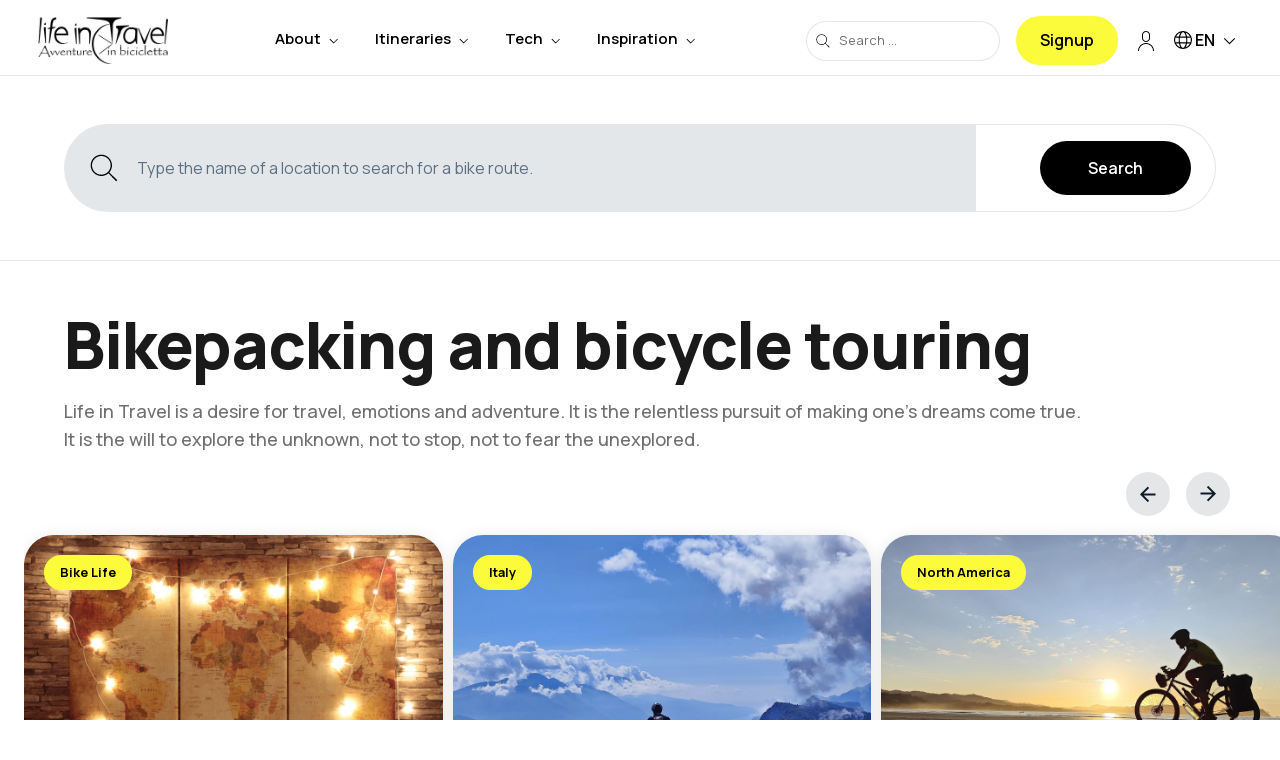

--- FILE ---
content_type: text/html; charset=utf-8
request_url: https://www.lifeintravel.it/en/?option=com_comprofiler&task=userProfile&user=27408
body_size: 13991
content:

<!DOCTYPE html>
<html xmlns="http://www.w3.org/1999/xhtml" xml:lang="en" lang="en" dir="ltr">
<head>
<script class="4SEO_analytics_rule_162" async src="https://www.googletagmanager.com/gtag/js?id=G-9BSR0VLSW9" ></script>
<script class="4SEO_analytics_rule_162" >
    window.dataLayer = window.dataLayer || [];function gtag() {dataLayer.push(arguments);}
    gtag('js', new Date());
    gtag('config', 'G-9BSR0VLSW9');</script>

    <link rel="icon" type="image/png" href="/media/templates/site/pcrt-x-lit/favicon/favicon-96x96.png" sizes="96x96" />
    <link rel="icon" type="image/svg+xml" href="/media/templates/site/pcrt-x-lit/favicon/favicon.svg" />
    <link rel="shortcut icon" href="/media/templates/site/pcrt-x-lit/favicon/favicon.ico" />
    <link rel="apple-touch-icon" sizes="180x180" href="/media/templates/site/pcrt-x-lit/favicon/apple-touch-icon.png" />
    <link rel="manifest" href="/media/templates/site/pcrt-x-lit/favicon/site.webmanifest" />
	<meta charset="utf-8">
	<meta name="viewport" content="width=device-width, initial-scale=1, minimum-scale=1">
	<meta name="theme-color" content="#000000">
	<meta name="description" content="Bicycle touring blog for those who love bike vacations and tours. Tips, diaries and MTB itineraries with many informations for travel addicted">
	<meta name="generator" content="Joomla! - Open Source Content Management">
	<title>Bicycle touring, travels and MTB itineraries</title>
	<link href="/" rel="mask-icon" color="#000">
	<link href="/media/system/images/favicon.ico" rel="alternate icon" type="image/vnd.microsoft.icon">
	<link href="https://www.lifeintravel.it/en/search.opensearch" rel="search" title="Life in Travel" type="application/opensearchdescription+xml">

	<link href="/media/vendor/fontawesome-free/css/fontawesome.min.css?5.15.4" rel="stylesheet" />
	<link href="/media/templates/site/pcrt-x-lit/css/editor.css?363f1260a7273e1ee2651c81dffd5273" rel="stylesheet" />
	<link href="/media/system/css/joomla-fontawesome.min.css?363f1260a7273e1ee2651c81dffd5273" rel="stylesheet" />
	<link href="/media/templates/site/pcrt-x-lit/css/bootstrap-italia.min.css?363f1260a7273e1ee2651c81dffd5273" rel="stylesheet" />
	<link href="/media/templates/site/pcrt-x-lit/css/lit.css?363f1260a7273e1ee2651c81dffd5273" rel="stylesheet" />
	<link href="/media/templates/site/pcrt-x-lit/css/user.css?363f1260a7273e1ee2651c81dffd5273" rel="stylesheet" />
	<link href="/media/templates/site/pcrt-x-lit/css/swiper-bundle.min.css?363f1260a7273e1ee2651c81dffd5273" rel="stylesheet" />
	<link href="/media/mod_languages/css/template.min.css?363f1260a7273e1ee2651c81dffd5273" rel="stylesheet" />
	<link href="/media/vendor/joomla-custom-elements/css/joomla-alert.min.css?0.2.0" rel="stylesheet" />
	<link href="https://www.lifeintravel.it/components/com_comprofiler/plugin/user/plug_cbgroupjive/templates/default/template.css?v=ce599862b0191218" rel="stylesheet" />
	<link href="https://www.lifeintravel.it/components/com_comprofiler/plugin/templates/default/bootstrap.min.css?v=dc5596df7aa812f9" rel="stylesheet" />
	<link href="https://www.lifeintravel.it/components/com_comprofiler/plugin/templates/default/fontawesome.min.css?v=dc5596df7aa812f9" rel="stylesheet" />
	<link href="https://www.lifeintravel.it/components/com_comprofiler/plugin/templates/default/template.j4.css?v=dc5596df7aa812f9" rel="stylesheet" />
	<link href="https://www.lifeintravel.it/components/com_comprofiler/plugin/templates/default/template.min.css?v=dc5596df7aa812f9" rel="stylesheet" />
	<link href="https://www.lifeintravel.it/components/com_comprofiler/plugin/templates/default/override.css?v=f73683731851a711" rel="stylesheet" />
	<link href="https://www.lifeintravel.it/components/com_comprofiler/plugin/templates/default/jquery/ui/ui.all.css?v=dc5596df7aa812f9" rel="stylesheet" />
	<link href="https://www.lifeintravel.it/components/com_comprofiler/plugin/templates/default/jquery/qtip/qtip.css?v=dc5596df7aa812f9" rel="stylesheet" />
	<link href="https://www.lifeintravel.it/components/com_comprofiler/plugin/templates/default/jquery/select2/select2.css?v=dc5596df7aa812f9" rel="stylesheet" />
	<link href="/plugins/system/jce/css/content.css?badb4208be409b1335b815dde676300e" rel="stylesheet" />
	<link href="https://www.lifeintravel.it/components/com_comprofiler/plugin/user/plug_cbconnect/css/cbconnect.min.css?v=abda0b5357150a9d" rel="stylesheet" />
	<style>
#mod-custom1002{background-image: url("/images/asset/lifeintravel-bianco-bg-black.jpg");}
</style>

    <style>
        @import url('https://fonts.googleapis.com/css2?family=Manrope:wght@200..800&display=swap');
    </style>
	<script type="application/json" class="joomla-script-options new">{"joomla.jtext":{"RLTA_BUTTON_SCROLL_LEFT":"Scroll buttons to the left","RLTA_BUTTON_SCROLL_RIGHT":"Scroll buttons to the right","JSHOWPASSWORD":"Show Password","JHIDEPASSWORD":"Hide Password","MOD_FINDER_SEARCH_VALUE":"Search &hellip;","ERROR":"Error","MESSAGE":"Message","NOTICE":"Notice","WARNING":"Warning","JCLOSE":"Close","JOK":"OK","JOPEN":"Open"},"system.paths":{"root":"","rootFull":"https:\/\/www.lifeintravel.it\/","base":"","baseFull":"https:\/\/www.lifeintravel.it\/"},"csrf.token":"b4c0af75c3366a23b7a9b3a8dd9c8c5b","system.keepalive":{"interval":3600000,"uri":"\/en\/component\/ajax\/?format=json"}}</script>
	<script src="/media/system/js/core.min.js?37ffe4186289eba9c5df81bea44080aff77b9684"></script>
	<script src="/media/system/js/keepalive-es5.min.js?4eac3f5b0c42a860f0f438ed1bea8b0bdddb3804" defer nomodule></script>
	<script src="/media/com_finder/js/finder-es5.min.js?e6d3d1f535e33b5641e406eb08d15093e7038cc2" nomodule defer></script>
	<script src="/media/system/js/messages-es5.min.js?c29829fd2432533d05b15b771f86c6637708bd9d" nomodule defer></script>
	<script src="/media/templates/site/pcrt-x-lit/js/bootstrap-italia.bundle.min.js?363f1260a7273e1ee2651c81dffd5273"></script>
	<script src="/media/templates/site/pcrt-x-lit/js/pcrt-x-lit.js?363f1260a7273e1ee2651c81dffd5273"></script>
	<script src="/media/system/js/keepalive.min.js?9f10654c2f49ca104ca0449def6eec3f06bd19c0" type="module"></script>
	<script src="/media/system/js/fields/passwordview.min.js?7a48811dc5605f94fa90513f34bc7b5c54e91043" defer></script>
	<script src="/media/templates/site/pcrt-x-lit/js/swiper-bundle.min.js?363f1260a7273e1ee2651c81dffd5273"></script>
	<script src="/media/com_finder/js/finder.min.js?a2c3894d062787a266d59d457ffba5481b639f64" type="module"></script>
	<script src="/media/mod_menu/js/menu-es5.min.js?363f1260a7273e1ee2651c81dffd5273" nomodule defer></script>
	<script src="/media/system/js/messages.min.js?7f7aa28ac8e8d42145850e8b45b3bc82ff9a6411" type="module"></script>
	<script>rltaSettings = {"switchToAccordions":true,"switchBreakPoint":576,"buttonScrollSpeed":5,"addHashToUrls":true,"rememberActive":false,"wrapButtons":false}</script>
	<script>
window.addEventListener("DOMContentLoaded", function(){

var swiper = new Swiper(".carosello945", {
      slidesPerView: 2,
      spaceBetween: 10,
      slidesPerView: "auto",
      loop: true,
      navigation: {
        nextEl: ".swiper-button-next945",
        prevEl: ".swiper-button-prev945",
      },
    breakpoints: {

        600: {
            spaceBetween: 10,
            slidesPerView: "auto",
        },

        1324: {
            spaceBetween: 30,
            slidesPerView: "auto",
        },
      },
    });
});

</script>
	<script>
window.addEventListener("DOMContentLoaded", function(){

var swiper = new Swiper(".carosello992", {
      slidesPerView: "auto",
      spaceBetween: 30,
      loop: true,
      navigation: {
        nextEl: ".swiper-button-next992",
        prevEl: ".swiper-button-prev992",
      },
    breakpoints: {

        320: {
          spaceBetween: 10,
        },
        640: {
          spaceBetween: 20,
        },
        768: {
          spaceBetween: 20,
        },
        1024: {
          spaceBetween: 20,
        },
        1400: {
          /*slidesPerView: 5,
          spaceBetween: 30,      
          centeredSlides: true,
          initialSlide: 1,*/
        },
      },
      });
});

</script>
	<script>
window.addEventListener("DOMContentLoaded", function(){

var swiper = new Swiper(".carosello993", {
      slidesPerView: "auto",
      spaceBetween: 30,
      loop: true,
      navigation: {
        nextEl: ".swiper-button-next993",
        prevEl: ".swiper-button-prev993",
      },
    breakpoints: {

        320: {
          spaceBetween: 10,
        },
        640: {
          spaceBetween: 20,
        },
        768: {
          spaceBetween: 20,
        },
        1024: {
          spaceBetween: 20,
        },
        1400: {
          /*slidesPerView: 5,
          spaceBetween: 30,      
          centeredSlides: true,
          initialSlide: 1,*/
        },
      },
      });
});

</script>
	<script>
window.addEventListener("DOMContentLoaded", function(){

var swiper = new Swiper(".carosello-container994", {
      slidesPerView: 3,
      spaceBetween: 30,
      navigation: {
        nextEl: ".swiper-button-next994",
        prevEl: ".swiper-button-prev994",
      },
        breakpoints: {

        320: {
          spaceBetween: 10,
          slidesPerView: "auto",
        },
        576: {
          slidesPerView: 2,
          spaceBetween: 10,
        },

        1200: {
          slidesPerView: 3,
          spaceBetween: 30,
        },

      },
    });
});

</script>
	<script>
window.addEventListener("DOMContentLoaded", function(){

var swiper = new Swiper(".carosello995", {
      slidesPerView: "auto",
      spaceBetween: 30,
      loop: true,
      navigation: {
        nextEl: ".swiper-button-next995",
        prevEl: ".swiper-button-prev995",
      },
    breakpoints: {

        320: {
          spaceBetween: 10,
        },
        640: {
          spaceBetween: 20,
        },
        768: {
          spaceBetween: 20,
        },
        1024: {
          spaceBetween: 20,
        },
        1400: {
          /*slidesPerView: 5,
          spaceBetween: 30,      
          centeredSlides: true,
          initialSlide: 1,*/
        },
      },
      });
});

</script>
	<script type="text/javascript" src="https://www.lifeintravel.it/components/com_comprofiler/js/moment.min.js?v=9790f848b776646b"></script>
	<script type="text/javascript">if ( typeof window.$ != 'undefined' ) {
	window.cbjqldr_tmpsave$ = window.$;
}
if ( typeof window.jQuery != 'undefined' ) {
	window.cbjqldr_tmpsavejquery = window.jQuery;
}</script><script type="text/javascript" src="https://www.lifeintravel.it/components/com_comprofiler/js/jquery/jquery-3.5.1.min.js?v=9790f848b776646b"></script><script type="text/javascript">var cbjQuery = jQuery.noConflict( true );</script>
	<script type="text/javascript">window.$ = cbjQuery;
window.jQuery = cbjQuery;</script><script type="text/javascript" src="https://www.lifeintravel.it/components/com_comprofiler/js/jquery/jquery.ui-all.min.js?v=9790f848b776646b"></script>
	<script type="text/javascript" src="https://www.lifeintravel.it/components/com_comprofiler/js/jquery/jquery.mobile.min.js?v=9790f848b776646b"></script>
	<script type="text/javascript" src="https://www.lifeintravel.it/components/com_comprofiler/js/jquery/jquery.touchpunch.min.js?v=9790f848b776646b"></script>
	<script type="text/javascript" src="https://www.lifeintravel.it/components/com_comprofiler/js/jquery/jquery.qtip.min.js?v=9790f848b776646b"></script>
	<script type="text/javascript" src="https://www.lifeintravel.it/components/com_comprofiler/js/jquery/jquery.cbtooltip.min.js?v=9790f848b776646b"></script>
	<script type="text/javascript" src="https://www.lifeintravel.it/components/com_comprofiler/js/jquery/jquery.select2.min.js?v=9790f848b776646b"></script>
	<script type="text/javascript" src="https://www.lifeintravel.it/components/com_comprofiler/js/jquery/jquery.cbselect.min.js?v=9790f848b776646b"></script>
	<script type="text/javascript" src="https://www.lifeintravel.it/components/com_comprofiler/plugin/user/plug_cbprivacy/js/jquery.cbprivacy.min.js?v=cca3762fb60c10e7"></script>
	<script type="text/javascript" src="https://www.lifeintravel.it/components/com_comprofiler/js/jquery/jquery.migrate.min.js?v=9790f848b776646b"></script>
	<script type="text/javascript" src="https://www.lifeintravel.it/components/com_comprofiler/js/jquery/jquery.cbtabs.min.js?v=9790f848b776646b"></script>
	<script type="text/javascript" src="https://www.lifeintravel.it/components/com_comprofiler/js/jquery/jquery.iframe-transport.min.js?v=9790f848b776646b"></script>
	<script type="text/javascript" src="https://www.lifeintravel.it/components/com_comprofiler/js/jquery/jquery.fileupload.min.js?v=9790f848b776646b"></script>
	<script type="text/javascript" src="https://www.lifeintravel.it/components/com_comprofiler/js/jquery/jquery.form.min.js?v=9790f848b776646b"></script>
	<script type="text/javascript" src="https://www.lifeintravel.it/components/com_comprofiler/js/jquery/jquery.cbmoreless.min.js?v=9790f848b776646b"></script>
	<script type="text/javascript" src="https://www.lifeintravel.it/components/com_comprofiler/js/jquery/jquery.livestamp.min.js?v=9790f848b776646b"></script>
	<script type="text/javascript" src="https://www.lifeintravel.it/components/com_comprofiler/js/jquery/jquery.cbtimeago.min.js?v=9790f848b776646b"></script>
	<script type="text/javascript" src="https://www.lifeintravel.it/components/com_comprofiler/plugin/user/plug_cbgallery/js/cbgallery.min.js?v=ce599862b0191218"></script>
	<script type="text/javascript">cbjQuery( document ).ready( function( $ ) {
var jQuery = $;
$( '.cbTabs' ).cbtabs({useCookies: 0,tabSelected: null});
$.fn.cbtooltip.defaults.classes = 'cb_template cb_template_default';$.fn.cbtooltip.defaults.overlayClasses = 'cb_template cb_template_default';$.fn.cbtooltip.defaults.buttonClose = 'Close';$.fn.cbtooltip.defaults.buttonYes = 'Ok';$.fn.cbtooltip.defaults.buttonNo = 'Cancel';setTimeout( function() {$( '.cbTooltip,[data-hascbtooltip="true"]' ).cbtooltip();}, 100 );
$( '.cbTabsMenu' ).on( 'cbtabs.selected', function( e, event, cbtabs, tab ) {if ( tab.tabIndex == 1 ) {cbtabs.element.find( '.cbTabsMenuLeft,.cbTabsMenuRight' ).removeClass( 'hidden' );cbtabs.element.find( '.cbTabsMenuLeft + .cbTabsMenuLeftStatic,.cbTabsMenuRight + .cbTabsMenuRightStatic' ).addClass( 'hidden' );} else {cbtabs.element.find( '.cbTabsMenuLeft,.cbTabsMenuRight' ).addClass( 'hidden' );cbtabs.element.find( '.cbTabsMenuLeftStatic,.cbTabsMenuRightStatic' ).removeClass( 'hidden' );}});$( '.cbTabNavMenuMore' ).on( 'cbtooltip.show', function( e, cbtooltip, event, api ) {if ( api.elements.content ) {var selected = $( this ).closest( '.cbTabsMenu' ).cbtabs( 'selected' );api.elements.content.find( '.cbTabNavLink.active' ).removeClass( 'active' );if ( selected && selected.tabNav.hasClass( 'cbNavBarItemNested' ) ) {api.elements.content.find( '.cbTabNavLink[href="#' + selected.tabPane.attr( 'id' ) + '"]' ).addClass( 'active' );}}});$( '.cbTabsMenu' ).each( function() {var cbTabsMenu = $( this );var cbTabs = cbTabsMenu.data( 'cbtabs' );if ( cbTabs ) {if ( ( cbTabs.selected == false ) || ( cbTabs.selected.tabIndex == 1 ) ) {$( this ).find( '.cbTabsMenuLeft,.cbTabsMenuRight' ).removeClass( 'hidden' );$( this ).find( '.cbTabsMenuLeft + .cbTabsMenuLeftStatic,.cbTabsMenuRight + .cbTabsMenuRightStatic' ).addClass( 'hidden' );} else {$( this ).find( '.cbTabsMenuLeft,.cbTabsMenuRight' ).addClass( 'hidden' );$( this ).find( '.cbTabsMenuLeftStatic,.cbTabsMenuRightStatic' ).removeClass( 'hidden' );}var nested = cbTabs.tabsNav.find( '.cbNavBarItemNested' );if ( nested.length ) {cbTabs.tabsNav.siblings( '.cbTabNavMore' ).find( '.cbTabsSubMenuNav' ).find( '.nav-item' ).removeAttr( 'id' ).removeClass( 'd-block d-md-none nav-item' ).find( '.nav-link' ).removeClass( 'nav-link' ).addClass( 'dropdown-item' ).on( 'click', function( e ) {e.preventDefault();cbTabsMenu.cbtabs( 'select', $( this ).attr( 'href' ).replace( '#', '' ) );});}}});
});
if ( typeof window.cbjqldr_tmpsave$ != 'undefined' ) {
	window.$ = window.cbjqldr_tmpsave$;
}
if ( typeof window.cbjqldr_tmpsavejquery != 'undefined' ) {
	window.jQuery = window.cbjqldr_tmpsavejquery;
}</script>
	<!-- Joomla Facebook Integration Begin -->
<script type='text/javascript'>
!function(f,b,e,v,n,t,s){if(f.fbq)return;n=f.fbq=function(){n.callMethod?
n.callMethod.apply(n,arguments):n.queue.push(arguments)};if(!f._fbq)f._fbq=n;
n.push=n;n.loaded=!0;n.version='2.0';n.queue=[];t=b.createElement(e);t.async=!0;
t.src=v;s=b.getElementsByTagName(e)[0];s.parentNode.insertBefore(t,s)}(window,
document,'script','https://connect.facebook.net/en_US/fbevents.js');
fbq('init', '716220842349638', {}, {agent: 'pljoomla'});
fbq('track', 'PageView');
</script>
<noscript>
<img height="1" width="1" style="display:none" alt="fbpx"
src="https://www.facebook.com/tr?id=716220842349638&ev=PageView&noscript=1"/>
</noscript>
<!-- DO NOT MODIFY -->
<!-- Joomla Facebook Integration end -->
	<meta property="og:locale" content="en_GB" class="4SEO_ogp_tag">
	<meta property="og:url" content="https://www.lifeintravel.it/en/?option=com_comprofiler&task=userProfile&user=27408" class="4SEO_ogp_tag">
	<meta property="og:site_name" content="Life In Travel" class="4SEO_ogp_tag">
	<meta property="og:type" content="article" class="4SEO_ogp_tag">
	<meta property="og:title" content="Bicycle touring, travels and MTB itineraries" class="4SEO_ogp_tag">
	<meta property="og:description" content="Bicycle touring blog for those who love bike vacations and tours. Tips, diaries and MTB itineraries with many informations for travel addicted" class="4SEO_ogp_tag">
	<meta property="fb:app_id" content="966242223397117" class="4SEO_ogp_tag">
	<meta property="og:image" content="https://www.lifeintravel.it/images/comprofiler/27408_616024c45e2cc.jpg" class="4SEO_ogp_tag">
	<meta property="og:image:width" content="200" class="4SEO_ogp_tag">
	<meta property="og:image:height" content="200" class="4SEO_ogp_tag">
	<meta property="og:image:alt" content="Eva" class="4SEO_ogp_tag">
	<meta property="og:image:secure_url" content="https://www.lifeintravel.it/images/comprofiler/27408_616024c45e2cc.jpg" class="4SEO_ogp_tag">
	<meta name="twitter:card" content="summary" class="4SEO_tcards_tag">
	<meta name="twitter:site" content="@lifeintravelita" class="4SEO_tcards_tag">
	<meta name="twitter:url" content="https://www.lifeintravel.it/en/?option=com_comprofiler&task=userProfile&user=27408" class="4SEO_tcards_tag">
	<meta name="twitter:title" content="Bicycle touring, travels and MTB itineraries" class="4SEO_tcards_tag">
	<meta name="twitter:description" content="Bicycle touring blog for those who love bike vacations and tours. Tips, diaries and MTB itineraries with many informations for travel addicted" class="4SEO_tcards_tag">
	<meta name="twitter:image" content="https://www.lifeintravel.it/images/comprofiler/27408_616024c45e2cc.jpg" class="4SEO_tcards_tag">
	<link rel="canonical" href="https://www.lifeintravel.it/en/" class="4SEO_auto_canonical">

    <!--<script src="https://kit.fontawesome.com/f58364cc83.js" crossorigin="anonymous"></script>-->
  
  

<!-- 4SEO: rule #1486 -->
<script data-cfasync="false" src="https://cmp.gatekeeperconsent.com/min.js"></script>
  <script data-cfasync="false" src="https://the.gatekeeperconsent.com/cmp.min.js"></script>
  <script async src="//www.ezojs.com/ezoic/sa.min.js"></script>
<script>
    window.ezstandalone = window.ezstandalone || {};
    ezstandalone.cmd = ezstandalone.cmd || [];
</script>
<!-- /4SEO -->
	<meta name="robots" content="max-snippet:-1, max-image-preview:large, max-video-preview:-1" class="4SEO_robots_tag">
</head>

<body class="site home" data-bs-theme="light">
    <header class="it-header-wrapper it-shadow">
                <div class="it-nav-wrapper">
            <div class="it-header-center-wrapper theme-light">
                <div class="container-header">

                    <div class="it-header-center-content-wrapper">
                        <div class="it-brand-wrapper">
                                                            <a href="/" title="Life In Travel">
                                    <img src="/images/asset/logo-life-in-travel-black.jpg#joomlaImage://local-images/asset/logo-life-in-travel-black.jpg?width=600&amp;height=215" title="Life in Travel" class="logo-site" alt="Life in travel logo">
                                </a>
                                                    </div>
                        <div class="order-2 order-lg-1">
                                                    <nav class="navbar navbar-expand-lg has-megamenu" aria-label="Menu principale">
                                <button type="button" aria-label="Mostra o nascondi il menu" class="custom-navbar-toggler" aria-controls="menu" aria-expanded="false" data-bs-toggle="navbarcollapsible" data-bs-target="#navbar-A">
                                    <span>
                                        <svg role="img" class="icon"><use href="https://www.lifeintravel.it/media/templates/site/pcrt-x-lit/svg/sprites.svg#it-burger"></use></svg>
                                    </span>
                                </button>
                                <div class="navbar-collapsable" id="navbar-A">
                                    <div class="overlay fade"></div>
                                    <div class="close-div">
                                    <button type="button" aria-label="Chiudi il menu" class="btn close-menu">
                                        <span><svg role="img" class="icon"><use href="https://www.lifeintravel.it/media/templates/site/pcrt-x-lit/svg/sprites.svg#it-close-big"></use></svg></span>
                                    </button>
                                    </div>
                                    <div class="menu-wrapper justify-content-lg-between">
                                        <div class="px-3 px-lg-0 mt-5 d-block mt-lg-0 d-lg-none">
<form class="d-flex mod-finder js-finder-searchform form-search" action="/en/search.html" method="get" role="search">
    <label for="mod-finder-searchword997" class="visually-hidden finder">Ricerca percorsi</label><span class="input-group-text"><svg class="icon icon-xs"><use href="/media/templates/site/pcrt-x-lit/svg/sprites.svg#it-search"></use></svg></span><input type="text" name="q" id="mod-finder-searchword997" class="js-finder-search-query form-control" value="" placeholder="Search &hellip;">
            </form>
</div>
                                        <ul  class="navbar-nav ">
<li class="nav-item item-9546 dropdown megamenu">
<button type="button" class="nav-link dropdown-toggle px-lg-2 px-xl-3" data-bs-toggle="dropdown" aria-expanded="false" id="megamenu-9546" data-focus-mouse="false">
        <span>About</span><svg role="img" class="icon icon-sm ms-1"><use href="https://www.lifeintravel.it/media/templates/site/pcrt-x-lit/svg/sprites.svg#it-expand"></use></svg>
    </button>
<!--<span class="mod-menu__heading nav-header "></span>-->

        
            <div class="dropdown-menu shadow-lg maxcontent" role="region" aria-labelledby="megamenu-9546">
                <div class="megamenu pb-5 pt-3 py-lg-0">
                    <div class="row">
            <div class="col-12 col-lg-12"><div class="mega-list">
            <span class="mega-title">Start here</span>
        <ul  class="mod-menu mod-list ">
<li class="nav-item item-4084"><a href="/en/who-we-are.html" >Who we are</a></li><li class="nav-item item-4085"><a href="/en/why-life-in-travel.html" >Why Life in Travel</a></li><li class="nav-item item-4087"><a href="/en/mediakit.html" >Media</a></li><li class="nav-item item-4086"><a href="/en/contact-us.html" >Contact us</a></li></ul>
</div></div>
                    </div>
                </div>
            </div>
        </li><li class="nav-item item-4071 dropdown megamenu">
<button type="button" class="nav-link dropdown-toggle px-lg-2 px-xl-3" data-bs-toggle="dropdown" aria-expanded="false" id="megamenu-4071" data-focus-mouse="false">
        <span>Itineraries</span><svg role="img" class="icon icon-sm ms-1"><use href="https://www.lifeintravel.it/media/templates/site/pcrt-x-lit/svg/sprites.svg#it-expand"></use></svg>
    </button>
<!--<span class="mod-menu__heading nav-header "></span>-->

    
        <div class="dropdown-menu shadow-lg" role="region" aria-labelledby="megamenu-4071">
            <div class="megamenu pb-lg-5 pt-3 py-lg-0">
                <div class="row">
        <div class="col-12 col-lg-4"><div class="mega-list">
            <span class="mega-title">Tipology</span>
        <ul  class="mod-menu mod-list ">
<li class="nav-item item-9435"><a href="/en/touring-routes.html" >Touring routes</a></li><li class="nav-item item-9437"><a href="/en/bikepacking-tour.html" >Bikepacking</a></li><li class="nav-item item-9436"><a href="/en/gravel-routes.html" >Gravel</a></li><li class="nav-item item-4072"><a href="/en/mtb.html" >Mountain Bike</a></li></ul>
</div></div><div class="col-12 col-lg-4"><div class="mega-list">
        <ul  class="mod-menu mod-list ">
<li class="nav-item item-9426 deeper parent"><a href="/en/travels.html" >Travels</a><ul class="mod-menu__sub list-unstyled small"><li class="nav-item item-4088"><a href="/en/travels/italy.html" >Italy</a></li><li class="nav-item item-5798"><a href="/en/travels/europe.html" >Europe</a></li><li class="nav-item item-9428"><a href="/en/travels/south-america-by-bicycle.html" >South America</a></li><li class="nav-item item-9431"><a href="/en/travels/noth-america.html" >North America</a></li><li class="nav-item item-9432"><a href="/en/travels/africa-by-bicycle.html" >Africa</a></li><li class="nav-item item-9433"><a href="/en/travels/asia-by-bicycle.html" >Asia</a></li><li class="nav-item item-9434"><a href="/en/travels/oceania-by-bicycle.html" >Oceania</a></li></ul></li></ul>
</div></div><div class="col-12 col-lg-4"><div class="mega-list">
            <span class="mega-title">Itineraries Maps</span>
        

    <p style="text-align: center;"><a title="LiT Travel map" href="/en/lit-bicycle-travels-map.html"><img style="display: block; margin: 5px auto;" src="/images/menuicon/megamenu/World-Map.webp" alt="Mappa dei cicloviaggi"></a></p>
<p style="text-align: center;">Hundreds of bike trips around the world. Click the link to access the map or select the filters on the right to find the route best suited to you.</p>
<p style="text-align: center;"><a class="btn btn-primary" title="Bicycle touring map" href="/en/lit-bicycle-travels-map.html">View map</a></p>
</div></div>
                </div>
            </div>
        </div>
    </li><li class="nav-item item-9443 dropdown megamenu">
<button type="button" class="nav-link dropdown-toggle px-lg-2 px-xl-3" data-bs-toggle="dropdown" aria-expanded="false" id="megamenu-9443" data-focus-mouse="false">
        <span>Tech</span><svg role="img" class="icon icon-sm ms-1"><use href="https://www.lifeintravel.it/media/templates/site/pcrt-x-lit/svg/sprites.svg#it-expand"></use></svg>
    </button>
<!--<span class="mod-menu__heading nav-header "></span>-->

        
            <div class="dropdown-menu shadow-lg" role="region" aria-labelledby="megamenu-9443">
                <div class="megamenu pb-lg-5 pt-3 py-lg-0">
                    <div class="row">
            <div class="col-12 col-lg-6"><div class="mega-list">
        <ul  class="mod-menu mod-list ">
<li class="nav-item item-7418 deeper parent"><a href="/en/reviews.html" >Equipment</a><ul class="mod-menu__sub list-unstyled small"><li class="nav-item item-4123"><a href="/en/reviews/bicycles-reviews.html" >Bicycles</a></li><li class="nav-item item-4122"><a href="/en/reviews/accessories.html" >Accessories</a></li><li class="nav-item item-9548"><a href="/en/reviews/components.html" >Components</a></li><li class="nav-item item-9549"><a href="/en/reviews/camping.html" >Camping</a></li><li class="nav-item item-9550"><a href="/en/reviews/clothing.html" >Clothing</a></li></ul></li></ul>
</div></div><div class="col-12 col-lg-6"><div class="mega-list">
        <ul  class="mod-menu mod-list ">
<li class="nav-item item-9444"><a href="/en/fat-tyres.html" >Tutorials</a></li><li class="nav-item item-9551"><a href="/en/health-wellness.html" >Health&amp;Wellness</a></li><li class="nav-item item-9445"><a href="/en/gps-and-cartography.html" >GPS and cartography</a></li><li class="nav-item item-9446"><a href="/en/technology-and-bicycles.html" >Technology and bicycles</a></li><li class="nav-item item-9577"><a href="/en/mechanics.html" >Mechanics</a></li></ul>
</div></div>
                    </div>
                </div>
            </div>
        </li><li class="nav-item item-9547 dropdown megamenu">
<button type="button" class="nav-link dropdown-toggle px-lg-2 px-xl-3" data-bs-toggle="dropdown" aria-expanded="false" id="megamenu-9547" data-focus-mouse="false">
        <span>Inspiration</span><svg role="img" class="icon icon-sm ms-1"><use href="https://www.lifeintravel.it/media/templates/site/pcrt-x-lit/svg/sprites.svg#it-expand"></use></svg>
    </button>
<!--<span class="mod-menu__heading nav-header "></span>-->

            
                <div class="dropdown-menu shadow-lg maxcontent" role="region" aria-labelledby="megamenu-9547">
                    <div class="megamenu pb-lg-5 pt-3 py-lg-0">
                        <div class="row">
                <div class="col-12 col-lg-12"><div class="mega-list">
            <span class="mega-title">Readings</span>
        <ul  class="mod-menu mod-list ">
<li class="nav-item item-7160"><a href="/en/news.html" >News</a></li><li class="nav-item item-4073"><a href="/en/bike-life.html" >Bike Life</a></li><li class="nav-item item-4120"><a href="/en/travelers.html" >Travelers</a></li><li class="nav-item item-4074"><a href="http://www.bikehotelsitalia.com/en" title="Go to Bikehotelsitalia.com" target="_blank" rel="noopener noreferrer">Bike Hotels</a></li><li class="nav-item item-9572"><a href="/en/interview.html" >Interviews</a></li></ul>
</div></div>
                        </div>
                    </div>
                </div>
            </li></ul>

<!--

-->
                                    </div>
                                </div>
                            </nav>
                                                </div>
                        <div class="it-right-zone order-lg-2 order-1 ps-5 ps-lg-0">
                            <div class="header-search d-none d-lg-block">
                                
<form class="d-flex mod-finder js-finder-searchform form-search" action="/en/search.html" method="get" role="search">
    <label for="mod-finder-searchword997" class="visually-hidden finder">Ricerca percorsi</label><span class="input-group-text"><svg class="icon icon-xs"><use href="/media/templates/site/pcrt-x-lit/svg/sprites.svg#it-search"></use></svg></span><input type="text" name="q" id="mod-finder-searchword997" class="js-finder-search-query form-control" value="" placeholder="Search &hellip;">
            </form>

                            </div>
                            <div class="header-login ms-3">
                                <div class="btn-group">

                                
                                                                                                                
                                        <a href="/en/sign-in.html" class="d-none d-sm-flex btn btn-primary round" type="button">Signup</a>
                                        <button type="button" class="ms-3 btn px-0" type="button" data-bs-toggle="modal" data-bs-target="#modalCenter"><svg class="icon icon-sm"><use href="https://www.lifeintravel.it/media/templates/site/pcrt-x-lit/svg/sprites.svg#it-user"></use></svg></button>
                                                                    </div>

                            </div>
                            <div class="header-language">
                                <div class="mod-languages">
    <p class="visually-hidden" id="language_picker_des_611">Select your language</p>



    <div class="mod-languages__select btn-group">
                                    <button id="language_btn_611" type="button" data-bs-toggle="dropdown" class="ps-3 pe-0 btn dropdown-toggle" aria-haspopup="listbox" aria-labelledby="language_picker_des_611 language_btn_611" aria-expanded="false">
                                        <img class="icon icon-xs" alt="icon" src="https://www.lifeintravel.it/media/templates/site/pcrt-x-lit/svg/mondo.svg"/>
                    EN                    <svg role="img" class="icon-expand icon icon-sm"><use href="https://www.lifeintravel.it/media/templates/site/pcrt-x-lit//svg/sprites.svg#it-expand"></use></svg>
                </button>
                                                <ul aria-labelledby="language_picker_des_611" class="lang-block dropdown-menu">

                                                                <li class="lang-active">
                    <a aria-current="true" aria-label="English" href="https://www.lifeintravel.it/en/?option=com_comprofiler&task=userProfile&user=27408">
                                                English                    </a>
                </li>
                                                            <li>
                    <a aria-label="Italiano" href="/it/">
                                                Italiano                    </a>
                </li>
                            </ul>
    </div>

</div>

                            </div>
                        </div>
                    </div>
                </div>
            </div>
        </div>
    </header>
    <main class="">
        <div id="system-message-container" aria-live="polite"></div>

        <div class="moduletable ">
        
<div class="bodysearch py-5">
    <div class="container ">
        <form class="mod-finder js-finder-searchform form-search" action="/en/search.html" method="get" role="search">
            <label for="mod-finder-searchword998" class="visually-hidden finder">Search travel</label><div class="mod-finder__search input-group"><span class="input-group-text"><svg class="icon"><use href="/media/templates/site/pcrt-x-lit/svg/sprites.svg#it-search"></use></svg></span><input type="text" name="q" id="mod-finder-searchword998" class="js-finder-search-query form-control" value="" placeholder="Type the name of a location to search for a bike route."><button class="btn btn-primary" type="submit"><span>Search</span></button></div>                                            </form>
    </div>
</div>
</div>
   
        <div class="container">
    <div class="modulocontainer mt-5 text-grigio">
                    <h1 >Bikepacking and bicycle touring</h1>                

    <p>Life in Travel is a desire for travel, emotions and adventure. It is the relentless pursuit of making one's dreams come true.<br>It is the will to explore the unknown, not to stop, not to fear the unexplored.</p>
    </div>
</div>
<div class="ms-2 me-0 me-lg-0 ms-lg-4 full-carosello position-relative">
            <div class="swiper-controls container">
            <div class="swiper-button-next swiper-button-next945"></div>
            <div class="swiper-button-prev swiper-button-prev945"></div>
        </div>
        <div class="swiper carosello1 carosello945">
            <div class="swiper-wrapper">
                                    <div class="swiper-slide">
        <div class="swiper-content pt-3 pb-5">
            <div class="card card-bg roundcard px-0 mx-0 h-100">
                <div class="card-body p-0">
                    <figure class="figure m-0">
                        <a href="/en/bike-life/10-hidden-travel-hacks-every-first-time-explorer-should-know.html" itemprop="url" title="10 Hidden Travel Hacks Every First-Time Explorer Should Know">
                                                            <img src="/images/articles/casualita/2025/12-10-esim/earth-2191121_1920.jpg#joomlaImage://local-images/articles/casualita/2025/12-10-esim/earth-2191121_1920.jpg?width=1920&height=1280" class="img-fluid" alt="10 Hidden Travel Hacks Every First-Time Explorer Should Know" />
                                                    </a>
                                                    <span class="card-img-badge">
                                <a href="/en/bike-life.html">Bike Life</a>                            </span>
                                            </figure>
                    <div class="card-text py-3 px-3 px-lg-4">
                        <div class="d-flex mb-2">
                                                    <span class="card-data d-block"><svg class="icon icon-xs"><use href="/media/templates/site/pcrt-x-lit/svg/sprites.svg#it-calendar"></use></svg> 10 December 2025</span>
                                                                        </div>
                        <h3 class="mb-4">
                                                                                                                                                            <a href="/en/bike-life/10-hidden-travel-hacks-every-first-time-explorer-should-know.html" class="mod-articles-category-title ">10 Hidden Travel Hacks Every First-Time Explorer Should Know</a>                                                    </h3>                        
                        
                        
                        <div class="d-flex">
                            <div class="me-auto">
                                                        </div>
                            <div>
                                                            <a class="card-readmore " href="/en/bike-life/10-hidden-travel-hacks-every-first-time-explorer-should-know.html">
                                                                            Leggi tutto                                                                    </a>
                                                        </div>
                        </div>

                        
                    </div>
                </div>
            </div>
        </div>
    </div>
    <div class="swiper-slide">
        <div class="swiper-content pt-3 pb-5">
            <div class="card card-bg roundcard px-0 mx-0 h-100">
                <div class="card-body p-0">
                    <figure class="figure m-0">
                        <a href="/en/travels/italy/monte-casale-and-val-lomasona-great-mtb-tour-from-comano-terme.html" itemprop="url" title="Monte Casale and val Lomasona: great MTB Tour from Comano Terme">
                                                            <img src="/images/articles/itinerari-mtb/2025/09-30-monte-casale-da-comano-alchimia/00-monte-casale-bici-da-comano-terme.webp#joomlaImage://local-images/articles/itinerari-mtb/2025/09-30-monte-casale-da-comano-alchimia/00-monte-casale-bici-da-comano-terme.webp?width=1920&height=1280" class="img-fluid" alt="Monte Casale and val Lomasona: great MTB Tour from Comano Terme" />
                                                    </a>
                                                    <span class="card-img-badge">
                                <a href="/en/travels/italy.html">Italy</a>                            </span>
                                            </figure>
                    <div class="card-text py-3 px-3 px-lg-4">
                        <div class="d-flex mb-2">
                                                    <span class="card-data d-block"><svg class="icon icon-xs"><use href="/media/templates/site/pcrt-x-lit/svg/sprites.svg#it-calendar"></use></svg> 02 October 2025</span>
                                                                        </div>
                        <h3 class="mb-4">
                                                                                                                                                            <a href="/en/travels/italy/monte-casale-and-val-lomasona-great-mtb-tour-from-comano-terme.html" class="mod-articles-category-title ">Monte Casale and val Lomasona: great MTB Tour from Comano Terme</a>                                                    </h3>                        
                        
                        
                        <div class="d-flex">
                            <div class="me-auto">
                                                        </div>
                            <div>
                                                            <a class="card-readmore " href="/en/travels/italy/monte-casale-and-val-lomasona-great-mtb-tour-from-comano-terme.html">
                                                                            Leggi tutto                                                                    </a>
                                                        </div>
                        </div>

                        
                    </div>
                </div>
            </div>
        </div>
    </div>
    <div class="swiper-slide">
        <div class="swiper-content pt-3 pb-5">
            <div class="card card-bg roundcard px-0 mx-0 h-100">
                <div class="card-body p-0">
                    <figure class="figure m-0">
                        <a href="/en/travels/noth-america/more-than-just-beaches-discovering-the-bahamas-on-two-wheels.html" itemprop="url" title="More Than Just Beaches: Discovering the Bahamas on Two Wheels">
                                                            <img src="/images/joomlart/article/82025a2866f1f4a6c9e40cd2dfe221cf.jpg#joomlaImage://local-images/joomlart/article/82025a2866f1f4a6c9e40cd2dfe221cf.jpg?width=1920&height=1280" class="img-fluid" alt="More Than Just Beaches: Discovering the Bahamas on Two Wheels" />
                                                    </a>
                                                    <span class="card-img-badge">
                                <a href="/en/travels/noth-america.html">North America</a>                            </span>
                                            </figure>
                    <div class="card-text py-3 px-3 px-lg-4">
                        <div class="d-flex mb-2">
                                                    <span class="card-data d-block"><svg class="icon icon-xs"><use href="/media/templates/site/pcrt-x-lit/svg/sprites.svg#it-calendar"></use></svg> 13 September 2025</span>
                                                                        </div>
                        <h3 class="mb-4">
                                                                                                                                                            <a href="/en/travels/noth-america/more-than-just-beaches-discovering-the-bahamas-on-two-wheels.html" class="mod-articles-category-title ">More Than Just Beaches: Discovering the Bahamas on Two Wheels</a>                                                    </h3>                        
                        
                        
                        <div class="d-flex">
                            <div class="me-auto">
                                                        </div>
                            <div>
                                                            <a class="card-readmore " href="/en/travels/noth-america/more-than-just-beaches-discovering-the-bahamas-on-two-wheels.html">
                                                                            Leggi tutto                                                                    </a>
                                                        </div>
                        </div>

                        
                    </div>
                </div>
            </div>
        </div>
    </div>
    <div class="swiper-slide">
        <div class="swiper-content pt-3 pb-5">
            <div class="card card-bg roundcard px-0 mx-0 h-100">
                <div class="card-body p-0">
                    <figure class="figure m-0">
                        <a href="/en/travels/italy/po-river-cycleway-from-the-source-to-the-delta.html" itemprop="url" title="Po river cycleway: from the source to the delta, a slow journey in the Padana Valley">
                                                            <img src="/images/articles/cicloturismo/2024/07-04-continental/colori-comacchio.jpg#joomlaImage://local-images/articles/cicloturismo/2024/07-04-continental/colori-comacchio.jpg?width=1200&height=807" class="img-fluid" alt="Po river cycleway: from the source to the delta, a slow journey in the Padana Valley" />
                                                    </a>
                                                    <span class="card-img-badge">
                                <a href="/en/travels/italy.html">Italy</a>                            </span>
                                            </figure>
                    <div class="card-text py-3 px-3 px-lg-4">
                        <div class="d-flex mb-2">
                                                    <span class="card-data d-block"><svg class="icon icon-xs"><use href="/media/templates/site/pcrt-x-lit/svg/sprites.svg#it-calendar"></use></svg> 04 March 2025</span>
                                                                        </div>
                        <h3 class="mb-4">
                                                                                                                                                            <a href="/en/travels/italy/po-river-cycleway-from-the-source-to-the-delta.html" class="mod-articles-category-title ">Po river cycleway: from the source to the delta, a slow journey in the Padana Valley</a>                                                    </h3>                        
                        
                        
                        <div class="d-flex">
                            <div class="me-auto">
                                                        </div>
                            <div>
                                                            <a class="card-readmore " href="/en/travels/italy/po-river-cycleway-from-the-source-to-the-delta.html">
                                                                            Leggi tutto                                                                    </a>
                                                        </div>
                        </div>

                        
                    </div>
                </div>
            </div>
        </div>
    </div>
    <div class="swiper-slide">
        <div class="swiper-content pt-3 pb-5">
            <div class="card card-bg roundcard px-0 mx-0 h-100">
                <div class="card-body p-0">
                    <figure class="figure m-0">
                        <a href="/en/reviews/genesis-bicycles-touring-gravel-and-adventure-models.html" itemprop="url" title="Genesis Bicycles: 2025 touring, gravel and adventure models">
                                                            <img src="/images/joomlart/article/cef2cf04d220dcbe0e742065d3e2374f.jpg" class="img-fluid" alt="Genesis Bicycles: 2025 touring, gravel and adventure models" />
                                                    </a>
                                                    <span class="card-img-badge">
                                <a href="/en/reviews.html">Equipment</a>                            </span>
                                            </figure>
                    <div class="card-text py-3 px-3 px-lg-4">
                        <div class="d-flex mb-2">
                                                    <span class="card-data d-block"><svg class="icon icon-xs"><use href="/media/templates/site/pcrt-x-lit/svg/sprites.svg#it-calendar"></use></svg> 27 February 2025</span>
                                                                        </div>
                        <h3 class="mb-4">
                                                                                                                                                            <a href="/en/reviews/genesis-bicycles-touring-gravel-and-adventure-models.html" class="mod-articles-category-title ">Genesis Bicycles: 2025 touring, gravel and adventure models</a>                                                    </h3>                        
                        
                        
                        <div class="d-flex">
                            <div class="me-auto">
                                                        </div>
                            <div>
                                                            <a class="card-readmore " href="/en/reviews/genesis-bicycles-touring-gravel-and-adventure-models.html">
                                                                            Leggi tutto                                                                    </a>
                                                        </div>
                        </div>

                        
                    </div>
                </div>
            </div>
        </div>
    </div>
    <div class="swiper-slide">
        <div class="swiper-content pt-3 pb-5">
            <div class="card card-bg roundcard px-0 mx-0 h-100">
                <div class="card-body p-0">
                    <figure class="figure m-0">
                        <a href="/en/fat-tyres/mistakes-everyone-makes-when-starting-bicycle-touring.html" itemprop="url" title="8 mistakes everyone makes when starting bicycle touring">
                                                            <img src="/images/articles/guide/2025/errori-da-non-fare-cicloturismo.webp#joomlaImage://local-images/articles/guide/2025/errori-da-non-fare-cicloturismo.webp?width=1920&height=1280" class="img-fluid" alt="8 mistakes everyone makes when starting bicycle touring" />
                                                    </a>
                                                    <span class="card-img-badge">
                                <a href="/en/fat-tyres.html">Tutorials</a>                            </span>
                                            </figure>
                    <div class="card-text py-3 px-3 px-lg-4">
                        <div class="d-flex mb-2">
                                                    <span class="card-data d-block"><svg class="icon icon-xs"><use href="/media/templates/site/pcrt-x-lit/svg/sprites.svg#it-calendar"></use></svg> 26 February 2025</span>
                                                                        </div>
                        <h3 class="mb-4">
                                                                                                                                                            <a href="/en/fat-tyres/mistakes-everyone-makes-when-starting-bicycle-touring.html" class="mod-articles-category-title ">8 mistakes everyone makes when starting bicycle touring</a>                                                    </h3>                        
                        
                        
                        <div class="d-flex">
                            <div class="me-auto">
                                                        </div>
                            <div>
                                                            <a class="card-readmore " href="/en/fat-tyres/mistakes-everyone-makes-when-starting-bicycle-touring.html">
                                                                            Leggi tutto                                                                    </a>
                                                        </div>
                        </div>

                        
                    </div>
                </div>
            </div>
        </div>
    </div>
    <div class="swiper-slide">
        <div class="swiper-content pt-3 pb-5">
            <div class="card card-bg roundcard px-0 mx-0 h-100">
                <div class="card-body p-0">
                    <figure class="figure m-0">
                        <a href="/en/travels/italy/rittnerhorn-by-bicycle-on-the-snow.html" itemprop="url" title="Rittnerhorn by bicycle on the snow">
                                                            <img src="/images/articles/itinerari-mtb/2025/02-15-corno-renon-neve/00-corno-del-renon-neve.webp#joomlaImage://local-images/articles/itinerari-mtb/2025/02-15-corno-renon-neve/00-corno-del-renon-neve.webp?width=1920&height=1280" class="img-fluid" alt="Rittnerhorn by bicycle on the snow" />
                                                    </a>
                                                    <span class="card-img-badge">
                                <a href="/en/travels/italy.html">Italy</a>                            </span>
                                            </figure>
                    <div class="card-text py-3 px-3 px-lg-4">
                        <div class="d-flex mb-2">
                                                    <span class="card-data d-block"><svg class="icon icon-xs"><use href="/media/templates/site/pcrt-x-lit/svg/sprites.svg#it-calendar"></use></svg> 18 February 2025</span>
                                                                        </div>
                        <h3 class="mb-4">
                                                                                                                                                            <a href="/en/travels/italy/rittnerhorn-by-bicycle-on-the-snow.html" class="mod-articles-category-title ">Rittnerhorn by bicycle on the snow</a>                                                    </h3>                        
                        
                        
                        <div class="d-flex">
                            <div class="me-auto">
                                                        </div>
                            <div>
                                                            <a class="card-readmore " href="/en/travels/italy/rittnerhorn-by-bicycle-on-the-snow.html">
                                                                            Leggi tutto                                                                    </a>
                                                        </div>
                        </div>

                        
                    </div>
                </div>
            </div>
        </div>
    </div>
    <div class="swiper-slide">
        <div class="swiper-content pt-3 pb-5">
            <div class="card card-bg roundcard px-0 mx-0 h-100">
                <div class="card-body p-0">
                    <figure class="figure m-0">
                        <a href="/en/reviews/does-it-still-make-sense-to-travel-by-bike-with-quick-release-wheels.html" itemprop="url" title="Does it still make sense to travel by bike with quick release wheels?">
                                                            <img src="/images/articles/recensioni-prodotti/2025/02-13-quick-release-vs-perno-passante/perno-passante-vs-quick-release.webp#joomlaImage://local-images/articles/recensioni-prodotti/2025/02-13-quick-release-vs-perno-passante/perno-passante-vs-quick-release.webp?width=1920&height=1280" class="img-fluid" alt="Does it still make sense to travel by bike with quick release wheels?" />
                                                    </a>
                                                    <span class="card-img-badge">
                                <a href="/en/reviews.html">Equipment</a>                            </span>
                                            </figure>
                    <div class="card-text py-3 px-3 px-lg-4">
                        <div class="d-flex mb-2">
                                                    <span class="card-data d-block"><svg class="icon icon-xs"><use href="/media/templates/site/pcrt-x-lit/svg/sprites.svg#it-calendar"></use></svg> 14 February 2025</span>
                                                                        </div>
                        <h3 class="mb-4">
                                                                                                                                                            <a href="/en/reviews/does-it-still-make-sense-to-travel-by-bike-with-quick-release-wheels.html" class="mod-articles-category-title ">Does it still make sense to travel by bike with quick release wheels?</a>                                                    </h3>                        
                        
                        
                        <div class="d-flex">
                            <div class="me-auto">
                                                        </div>
                            <div>
                                                            <a class="card-readmore " href="/en/reviews/does-it-still-make-sense-to-travel-by-bike-with-quick-release-wheels.html">
                                                                            Leggi tutto                                                                    </a>
                                                        </div>
                        </div>

                        
                    </div>
                </div>
            </div>
        </div>
    </div>

            </div>                
            
        </div>

    </div>

    
<div class="carosello bg-blu">
      <div class="swiper-controls container mb-4">
              <h2>Cycling itineraries</h2>
              <div class="swiper-button-next swiper-button-next992"></div>
              <div class="swiper-button-prev swiper-button-prev992"></div>
          </div>
              <div class="carosello carosello-me position-relative">

          <div class="swiper carosello1 carosello992">
              <div class="swiper-wrapper">
                                        <div class="swiper-slide">
        <div class="swiper-content pt-3 pb-5">
            <div class="card card-bg roundcard h-100">
                <div class="card-body p-0">
                    <figure class="figure m-0">
                        <a href="/en/travels/italy/monte-casale-and-val-lomasona-great-mtb-tour-from-comano-terme.html" itemprop="url" title="Monte Casale and val Lomasona: great MTB Tour from Comano Terme">
                                                            <img src="/images/articles/itinerari-mtb/2025/09-30-monte-casale-da-comano-alchimia/00-monte-casale-bici-da-comano-terme.webp#joomlaImage://local-images/articles/itinerari-mtb/2025/09-30-monte-casale-da-comano-alchimia/00-monte-casale-bici-da-comano-terme.webp?width=1920&height=1280" class="img-fluid" alt="Monte Casale and val Lomasona: great MTB Tour from Comano Terme" />
                                                    </a>

                                                    <span class="card-img-badge">
                                    <ul class="tags list-inline">
                                                                                                <li class="list-inline-item tag-1500 tag-list0" itemprop="keywords">
                    <!--<a href="/" class="badge rounded-pill bg-primary">-->
                      <a href="/en/trentino-by-bicycle.html" class="badge rounded-pill bg-primary">trentino by bicycle                      
                      </a>
                    </li>
                                        </ul>
                            </span>
                                            </figure>
                    <div class="card-text py-3 px-4">
                        <div class="d-flex mb-2">
                                                    <span class="card-data d-block"><svg class="icon icon-xs"><use href="/media/templates/site/pcrt-x-lit/svg/sprites.svg#it-calendar"></use></svg> 02 October 2025</span>
                                                                        </div>
                        <h3 class="mb-4">
                                                                                                                                                            <a href="/en/travels/italy/monte-casale-and-val-lomasona-great-mtb-tour-from-comano-terme.html" class="mod-articles-category-title ">Monte Casale and val Lomasona: great MTB Tour from Comano Terme</a>                                                    </h3>                        
                        
                        <div class="d-flex">
                            <div class="me-auto">
                                                        </div>
                            <div>
                                                            <a class="card-readmore " href="/en/travels/italy/monte-casale-and-val-lomasona-great-mtb-tour-from-comano-terme.html">
                                                                            Leggi tutto                                                                    </a>
                                                        </div>
                        </div>

                        
                    </div>
                </div>
            </div>
        </div>
    </div>
    <div class="swiper-slide">
        <div class="swiper-content pt-3 pb-5">
            <div class="card card-bg roundcard h-100">
                <div class="card-body p-0">
                    <figure class="figure m-0">
                        <a href="/en/travels/noth-america/more-than-just-beaches-discovering-the-bahamas-on-two-wheels.html" itemprop="url" title="More Than Just Beaches: Discovering the Bahamas on Two Wheels">
                                                            <img src="/images/joomlart/article/82025a2866f1f4a6c9e40cd2dfe221cf.jpg#joomlaImage://local-images/joomlart/article/82025a2866f1f4a6c9e40cd2dfe221cf.jpg?width=1920&height=1280" class="img-fluid" alt="More Than Just Beaches: Discovering the Bahamas on Two Wheels" />
                                                    </a>

                                                    <span class="card-img-badge">
                                    <ul class="tags list-inline">
                                                                                                <li class="list-inline-item tag-1735 tag-list0" itemprop="keywords">
                    <!--<a href="/" class="badge rounded-pill bg-primary">-->
                      <a href="/en/component/tags/tag/bahamas-by-bicycle.html" class="badge rounded-pill bg-primary">bahamas by bicycle                      
                      </a>
                    </li>
                                                                                </ul>
                            </span>
                                            </figure>
                    <div class="card-text py-3 px-4">
                        <div class="d-flex mb-2">
                                                    <span class="card-data d-block"><svg class="icon icon-xs"><use href="/media/templates/site/pcrt-x-lit/svg/sprites.svg#it-calendar"></use></svg> 13 September 2025</span>
                                                                        </div>
                        <h3 class="mb-4">
                                                                                                                                                            <a href="/en/travels/noth-america/more-than-just-beaches-discovering-the-bahamas-on-two-wheels.html" class="mod-articles-category-title ">More Than Just Beaches: Discovering the Bahamas on Two Wheels</a>                                                    </h3>                        
                        
                        <div class="d-flex">
                            <div class="me-auto">
                                                        </div>
                            <div>
                                                            <a class="card-readmore " href="/en/travels/noth-america/more-than-just-beaches-discovering-the-bahamas-on-two-wheels.html">
                                                                            Leggi tutto                                                                    </a>
                                                        </div>
                        </div>

                        
                    </div>
                </div>
            </div>
        </div>
    </div>
    <div class="swiper-slide">
        <div class="swiper-content pt-3 pb-5">
            <div class="card card-bg roundcard h-100">
                <div class="card-body p-0">
                    <figure class="figure m-0">
                        <a href="/en/travels/italy/po-river-cycleway-from-the-source-to-the-delta.html" itemprop="url" title="Po river cycleway: from the source to the delta, a slow journey in the Padana Valley">
                                                            <img src="/images/articles/cicloturismo/2024/07-04-continental/colori-comacchio.jpg#joomlaImage://local-images/articles/cicloturismo/2024/07-04-continental/colori-comacchio.jpg?width=1200&height=807" class="img-fluid" alt="Po river cycleway: from the source to the delta, a slow journey in the Padana Valley" />
                                                    </a>

                                                    <span class="card-img-badge">
                                    <ul class="tags list-inline">
                                                                                                <li class="list-inline-item tag-1730 tag-list0" itemprop="keywords">
                    <!--<a href="/" class="badge rounded-pill bg-primary">-->
                      <a href="/en/emilia-romagna-by-bicycle.html" class="badge rounded-pill bg-primary">emilia romagna by bicycle                      
                      </a>
                    </li>
                                                                                                                                            </ul>
                            </span>
                                            </figure>
                    <div class="card-text py-3 px-4">
                        <div class="d-flex mb-2">
                                                    <span class="card-data d-block"><svg class="icon icon-xs"><use href="/media/templates/site/pcrt-x-lit/svg/sprites.svg#it-calendar"></use></svg> 04 March 2025</span>
                                                                        </div>
                        <h3 class="mb-4">
                                                                                                                                                            <a href="/en/travels/italy/po-river-cycleway-from-the-source-to-the-delta.html" class="mod-articles-category-title ">Po river cycleway: from the source to the delta, a slow journey in the Padana Valley</a>                                                    </h3>                        
                        
                        <div class="d-flex">
                            <div class="me-auto">
                                                        </div>
                            <div>
                                                            <a class="card-readmore " href="/en/travels/italy/po-river-cycleway-from-the-source-to-the-delta.html">
                                                                            Leggi tutto                                                                    </a>
                                                        </div>
                        </div>

                        
                    </div>
                </div>
            </div>
        </div>
    </div>
    <div class="swiper-slide">
        <div class="swiper-content pt-3 pb-5">
            <div class="card card-bg roundcard h-100">
                <div class="card-body p-0">
                    <figure class="figure m-0">
                        <a href="/en/travels/italy/rittnerhorn-by-bicycle-on-the-snow.html" itemprop="url" title="Rittnerhorn by bicycle on the snow">
                                                            <img src="/images/articles/itinerari-mtb/2025/02-15-corno-renon-neve/00-corno-del-renon-neve.webp#joomlaImage://local-images/articles/itinerari-mtb/2025/02-15-corno-renon-neve/00-corno-del-renon-neve.webp?width=1920&height=1280" class="img-fluid" alt="Rittnerhorn by bicycle on the snow" />
                                                    </a>

                                                    <span class="card-img-badge">
                                    <ul class="tags list-inline">
                                                                                                <li class="list-inline-item tag-1545 tag-list0" itemprop="keywords">
                    <!--<a href="/" class="badge rounded-pill bg-primary">-->
                      <a href="/en/south-tyrol-by-bicycle.html" class="badge rounded-pill bg-primary">south tyrol                      
                      </a>
                    </li>
                                                            </ul>
                            </span>
                                            </figure>
                    <div class="card-text py-3 px-4">
                        <div class="d-flex mb-2">
                                                    <span class="card-data d-block"><svg class="icon icon-xs"><use href="/media/templates/site/pcrt-x-lit/svg/sprites.svg#it-calendar"></use></svg> 18 February 2025</span>
                                                                        </div>
                        <h3 class="mb-4">
                                                                                                                                                            <a href="/en/travels/italy/rittnerhorn-by-bicycle-on-the-snow.html" class="mod-articles-category-title ">Rittnerhorn by bicycle on the snow</a>                                                    </h3>                        
                        
                        <div class="d-flex">
                            <div class="me-auto">
                                                        </div>
                            <div>
                                                            <a class="card-readmore " href="/en/travels/italy/rittnerhorn-by-bicycle-on-the-snow.html">
                                                                            Leggi tutto                                                                    </a>
                                                        </div>
                        </div>

                        
                    </div>
                </div>
            </div>
        </div>
    </div>
    <div class="swiper-slide">
        <div class="swiper-content pt-3 pb-5">
            <div class="card card-bg roundcard h-100">
                <div class="card-body p-0">
                    <figure class="figure m-0">
                        <a href="/en/travels/italy/emperors-trail-in-mtb-in-the-adige-valley.html" itemprop="url" title="Emperor's trail in MTB in the Adige valley">
                                                            <img src="/images/articles/itinerari-mtb/2025/02-10-sentiero-imperatore/00-sentiero-imperatore-vigolana-mtb.webp#joomlaImage://local-images/articles/itinerari-mtb/2025/02-10-sentiero-imperatore/00-sentiero-imperatore-vigolana-mtb.webp?width=1920&height=1280" class="img-fluid" alt="Emperor's trail in MTB in the Adige valley" />
                                                    </a>

                                                    <span class="card-img-badge">
                                    <ul class="tags list-inline">
                                                                                                <li class="list-inline-item tag-1500 tag-list0" itemprop="keywords">
                    <!--<a href="/" class="badge rounded-pill bg-primary">-->
                      <a href="/en/trentino-by-bicycle.html" class="badge rounded-pill bg-primary">trentino by bicycle                      
                      </a>
                    </li>
                                                            </ul>
                            </span>
                                            </figure>
                    <div class="card-text py-3 px-4">
                        <div class="d-flex mb-2">
                                                    <span class="card-data d-block"><svg class="icon icon-xs"><use href="/media/templates/site/pcrt-x-lit/svg/sprites.svg#it-calendar"></use></svg> 10 February 2025</span>
                                                                        </div>
                        <h3 class="mb-4">
                                                                                                                                                            <a href="/en/travels/italy/emperors-trail-in-mtb-in-the-adige-valley.html" class="mod-articles-category-title ">Emperor's trail in MTB in the Adige valley</a>                                                    </h3>                        
                        
                        <div class="d-flex">
                            <div class="me-auto">
                                                        </div>
                            <div>
                                                            <a class="card-readmore " href="/en/travels/italy/emperors-trail-in-mtb-in-the-adige-valley.html">
                                                                            Leggi tutto                                                                    </a>
                                                        </div>
                        </div>

                        
                    </div>
                </div>
            </div>
        </div>
    </div>
    <div class="swiper-slide">
        <div class="swiper-content pt-3 pb-5">
            <div class="card card-bg roundcard h-100">
                <div class="card-body p-0">
                    <figure class="figure m-0">
                        <a href="/en/travels/italy/matera-gravel-bike-loop-in-the-murgia-park.html" itemprop="url" title="Matera gravel: bike loop in the Murgia park">
                                                            <img src="/images/joomlart/article/36ed29ba3efd281ca96d718c1541a169.jpg" class="img-fluid" alt="Matera gravel: bike loop in the Murgia park" />
                                                    </a>

                                                    <span class="card-img-badge">
                                    <ul class="tags list-inline">
                                                                                                <li class="list-inline-item tag-1541 tag-list0" itemprop="keywords">
                    <!--<a href="/" class="badge rounded-pill bg-primary">-->
                      <a href="/en/gravel-routes.html" class="badge rounded-pill bg-primary">Gravel routes                      
                      </a>
                    </li>
                                                            </ul>
                            </span>
                                            </figure>
                    <div class="card-text py-3 px-4">
                        <div class="d-flex mb-2">
                                                    <span class="card-data d-block"><svg class="icon icon-xs"><use href="/media/templates/site/pcrt-x-lit/svg/sprites.svg#it-calendar"></use></svg> 29 May 2024</span>
                                                                        </div>
                        <h3 class="mb-4">
                                                                                                                                                            <a href="/en/travels/italy/matera-gravel-bike-loop-in-the-murgia-park.html" class="mod-articles-category-title ">Matera gravel: bike loop in the Murgia park</a>                                                    </h3>                        
                        
                        <div class="d-flex">
                            <div class="me-auto">
                                                        </div>
                            <div>
                                                            <a class="card-readmore " href="/en/travels/italy/matera-gravel-bike-loop-in-the-murgia-park.html">
                                                                            Leggi tutto                                                                    </a>
                                                        </div>
                        </div>

                        
                    </div>
                </div>
            </div>
        </div>
    </div>
    <div class="swiper-slide">
        <div class="swiper-content pt-3 pb-5">
            <div class="card card-bg roundcard h-100">
                <div class="card-body p-0">
                    <figure class="figure m-0">
                        <a href="/en/travels/europe/madeira-bikepacking-300km-by-bicycle-on-the-atlantic-island.html" itemprop="url" title="Madeira Madness: 300km by bicycle on the atlantic island">
                                                            <img src="/images/joomlart/article/4bfe173e8c3792897e822f6e095d507d.jpg" class="img-fluid" alt="Madeira Madness: 300km by bicycle on the atlantic island" />
                                                    </a>

                                                    <span class="card-img-badge">
                                    <ul class="tags list-inline">
                                                                                                <li class="list-inline-item tag-1541 tag-list0" itemprop="keywords">
                    <!--<a href="/" class="badge rounded-pill bg-primary">-->
                      <a href="/en/gravel-routes.html" class="badge rounded-pill bg-primary">Gravel routes                      
                      </a>
                    </li>
                                                                                </ul>
                            </span>
                                            </figure>
                    <div class="card-text py-3 px-4">
                        <div class="d-flex mb-2">
                                                    <span class="card-data d-block"><svg class="icon icon-xs"><use href="/media/templates/site/pcrt-x-lit/svg/sprites.svg#it-calendar"></use></svg> 22 February 2024</span>
                                                                        </div>
                        <h3 class="mb-4">
                                                                                                                                                            <a href="/en/travels/europe/madeira-bikepacking-300km-by-bicycle-on-the-atlantic-island.html" class="mod-articles-category-title ">Madeira Madness: 300km by bicycle on the atlantic island</a>                                                    </h3>                        
                        
                        <div class="d-flex">
                            <div class="me-auto">
                                                        </div>
                            <div>
                                                            <a class="card-readmore " href="/en/travels/europe/madeira-bikepacking-300km-by-bicycle-on-the-atlantic-island.html">
                                                                            Leggi tutto                                                                    </a>
                                                        </div>
                        </div>

                        
                    </div>
                </div>
            </div>
        </div>
    </div>
    <div class="swiper-slide">
        <div class="swiper-content pt-3 pb-5">
            <div class="card card-bg roundcard h-100">
                <div class="card-body p-0">
                    <figure class="figure m-0">
                        <a href="/en/travels/italy/parks-of-sicily-cycle-route.html" itemprop="url" title="Parks of Sicily cycle route">
                                                            <img src="/images/joomlart/article/a39805ae4209f5a106f2620073bf1be8.jpg" class="img-fluid" alt="Parks of Sicily cycle route" />
                                                    </a>

                                                    <span class="card-img-badge">
                                    <ul class="tags list-inline">
                                                                                                <li class="list-inline-item tag-1694 tag-list0" itemprop="keywords">
                    <!--<a href="/" class="badge rounded-pill bg-primary">-->
                      <a href="/en/bikepacking-tour.html" class="badge rounded-pill bg-primary">Bikepacking tour                      
                      </a>
                    </li>
                                                                                </ul>
                            </span>
                                            </figure>
                    <div class="card-text py-3 px-4">
                        <div class="d-flex mb-2">
                                                    <span class="card-data d-block"><svg class="icon icon-xs"><use href="/media/templates/site/pcrt-x-lit/svg/sprites.svg#it-calendar"></use></svg> 06 October 2023</span>
                                                                        </div>
                        <h3 class="mb-4">
                                                                                                                                                            <a href="/en/travels/italy/parks-of-sicily-cycle-route.html" class="mod-articles-category-title ">Parks of Sicily cycle route</a>                                                    </h3>                        
                        
                        <div class="d-flex">
                            <div class="me-auto">
                                                        </div>
                            <div>
                                                            <a class="card-readmore " href="/en/travels/italy/parks-of-sicily-cycle-route.html">
                                                                            Leggi tutto                                                                    </a>
                                                        </div>
                        </div>

                        
                    </div>
                </div>
            </div>
        </div>
    </div>
              </div>                
          </div>
          </div>
        
</div>

    
<div class="carosello bg-bianco">
      <div class="swiper-controls container mb-4">
              <h2>Equipment</h2>
              <div class="swiper-button-next swiper-button-next993"></div>
              <div class="swiper-button-prev swiper-button-prev993"></div>
          </div>
              <div class="carosello carosello-me position-relative">

          <div class="swiper carosello1 carosello993">
              <div class="swiper-wrapper">
                                        <div class="swiper-slide">
        <div class="swiper-content pt-3 pb-5">
            <div class="card card-bg roundcard h-100">
                <div class="card-body p-0">
                    <figure class="figure m-0">
                        <a href="/en/reviews/genesis-bicycles-touring-gravel-and-adventure-models.html" itemprop="url" title="Genesis Bicycles: 2025 touring, gravel and adventure models">
                                                            <img src="/images/joomlart/article/cef2cf04d220dcbe0e742065d3e2374f.jpg" class="img-fluid" alt="Genesis Bicycles: 2025 touring, gravel and adventure models" />
                                                    </a>

                                            </figure>
                    <div class="card-text py-3 px-4">
                        <div class="d-flex mb-2">
                                                    <span class="card-data d-block"><svg class="icon icon-xs"><use href="/media/templates/site/pcrt-x-lit/svg/sprites.svg#it-calendar"></use></svg> 27 February 2025</span>
                                                                        </div>
                        <h3 class="mb-4">
                                                                                                                                                            <a href="/en/reviews/genesis-bicycles-touring-gravel-and-adventure-models.html" class="mod-articles-category-title ">Genesis Bicycles: 2025 touring, gravel and adventure models</a>                                                    </h3>                        
                        
                        <div class="d-flex">
                            <div class="me-auto">
                                                        </div>
                            <div>
                                                            <a class="card-readmore " href="/en/reviews/genesis-bicycles-touring-gravel-and-adventure-models.html">
                                                                            Leggi tutto                                                                    </a>
                                                        </div>
                        </div>

                        
                    </div>
                </div>
            </div>
        </div>
    </div>
    <div class="swiper-slide">
        <div class="swiper-content pt-3 pb-5">
            <div class="card card-bg roundcard h-100">
                <div class="card-body p-0">
                    <figure class="figure m-0">
                        <a href="/en/reviews/does-it-still-make-sense-to-travel-by-bike-with-quick-release-wheels.html" itemprop="url" title="Does it still make sense to travel by bike with quick release wheels?">
                                                            <img src="/images/articles/recensioni-prodotti/2025/02-13-quick-release-vs-perno-passante/perno-passante-vs-quick-release.webp#joomlaImage://local-images/articles/recensioni-prodotti/2025/02-13-quick-release-vs-perno-passante/perno-passante-vs-quick-release.webp?width=1920&height=1280" class="img-fluid" alt="Does it still make sense to travel by bike with quick release wheels?" />
                                                    </a>

                                            </figure>
                    <div class="card-text py-3 px-4">
                        <div class="d-flex mb-2">
                                                    <span class="card-data d-block"><svg class="icon icon-xs"><use href="/media/templates/site/pcrt-x-lit/svg/sprites.svg#it-calendar"></use></svg> 14 February 2025</span>
                                                                        </div>
                        <h3 class="mb-4">
                                                                                                                                                            <a href="/en/reviews/does-it-still-make-sense-to-travel-by-bike-with-quick-release-wheels.html" class="mod-articles-category-title ">Does it still make sense to travel by bike with quick release wheels?</a>                                                    </h3>                        
                        
                        <div class="d-flex">
                            <div class="me-auto">
                                                        </div>
                            <div>
                                                            <a class="card-readmore " href="/en/reviews/does-it-still-make-sense-to-travel-by-bike-with-quick-release-wheels.html">
                                                                            Leggi tutto                                                                    </a>
                                                        </div>
                        </div>

                        
                    </div>
                </div>
            </div>
        </div>
    </div>
    <div class="swiper-slide">
        <div class="swiper-content pt-3 pb-5">
            <div class="card card-bg roundcard h-100">
                <div class="card-body p-0">
                    <figure class="figure m-0">
                        <a href="/en/reviews/genesis-longitude-review-adventure-bike-to-go-everywhere.html" itemprop="url" title="Genesis Longitude review: adventure bike to go everywhere">
                                                            <img src="/images/genesis-longitude-review-lit.jpg#joomlaImage://local-images/genesis-longitude-review-lit.jpg?width=1920&height=1287" class="img-fluid" alt="Genesis Longitude review: adventure bike to go everywhere" />
                                                    </a>

                                            </figure>
                    <div class="card-text py-3 px-4">
                        <div class="d-flex mb-2">
                                                    <span class="card-data d-block"><svg class="icon icon-xs"><use href="/media/templates/site/pcrt-x-lit/svg/sprites.svg#it-calendar"></use></svg> 02 June 2024</span>
                                                                        </div>
                        <h3 class="mb-4">
                                                                                                                                                            <a href="/en/reviews/genesis-longitude-review-adventure-bike-to-go-everywhere.html" class="mod-articles-category-title ">Genesis Longitude review: adventure bike to go everywhere</a>                                                    </h3>                        
                        
                        <div class="d-flex">
                            <div class="me-auto">
                                                        </div>
                            <div>
                                                            <a class="card-readmore " href="/en/reviews/genesis-longitude-review-adventure-bike-to-go-everywhere.html">
                                                                            Leggi tutto                                                                    </a>
                                                        </div>
                        </div>

                        
                    </div>
                </div>
            </div>
        </div>
    </div>
    <div class="swiper-slide">
        <div class="swiper-content pt-3 pb-5">
            <div class="card card-bg roundcard h-100">
                <div class="card-body p-0">
                    <figure class="figure m-0">
                        <a href="/en/reviews/full-suspension-mtb-racks-an-overview.html" itemprop="url" title="Full suspension MTB racks: an overview">
                                                            <img src="/images/joomlart/article/f8f5041ae8403cdad4eeaf3461f9a2b8.jpg" class="img-fluid" alt="Full suspension MTB racks: an overview" />
                                                    </a>

                                            </figure>
                    <div class="card-text py-3 px-4">
                        <div class="d-flex mb-2">
                                                    <span class="card-data d-block"><svg class="icon icon-xs"><use href="/media/templates/site/pcrt-x-lit/svg/sprites.svg#it-calendar"></use></svg> 05 March 2024</span>
                                                                        </div>
                        <h3 class="mb-4">
                                                                                                                                                            <a href="/en/reviews/full-suspension-mtb-racks-an-overview.html" class="mod-articles-category-title ">Full suspension MTB racks: an overview</a>                                                    </h3>                        
                        
                        <div class="d-flex">
                            <div class="me-auto">
                                                        </div>
                            <div>
                                                            <a class="card-readmore " href="/en/reviews/full-suspension-mtb-racks-an-overview.html">
                                                                            Leggi tutto                                                                    </a>
                                                        </div>
                        </div>

                        
                    </div>
                </div>
            </div>
        </div>
    </div>
    <div class="swiper-slide">
        <div class="swiper-content pt-3 pb-5">
            <div class="card card-bg roundcard h-100">
                <div class="card-body p-0">
                    <figure class="figure m-0">
                        <a href="/en/reviews/givi-bike-experience-cycling-panniers-junter-review.html" itemprop="url" title="Givi-bike Experience cycling panniers: Junter review">
                                                            <img src="/images/joomlart/article/11b26ee0b67b101720f3e12cd445e528.jpg" class="img-fluid" alt="Givi-bike Experience cycling panniers: Junter review" />
                                                    </a>

                                            </figure>
                    <div class="card-text py-3 px-4">
                        <div class="d-flex mb-2">
                                                    <span class="card-data d-block"><svg class="icon icon-xs"><use href="/media/templates/site/pcrt-x-lit/svg/sprites.svg#it-calendar"></use></svg> 18 May 2023</span>
                                                                        </div>
                        <h3 class="mb-4">
                                                                                                                                                            <a href="/en/reviews/givi-bike-experience-cycling-panniers-junter-review.html" class="mod-articles-category-title ">Givi-bike Experience cycling panniers: Junter review</a>                                                    </h3>                        
                        
                        <div class="d-flex">
                            <div class="me-auto">
                                                        </div>
                            <div>
                                                            <a class="card-readmore " href="/en/reviews/givi-bike-experience-cycling-panniers-junter-review.html">
                                                                            Leggi tutto                                                                    </a>
                                                        </div>
                        </div>

                        
                    </div>
                </div>
            </div>
        </div>
    </div>
    <div class="swiper-slide">
        <div class="swiper-content pt-3 pb-5">
            <div class="card card-bg roundcard h-100">
                <div class="card-body p-0">
                    <figure class="figure m-0">
                        <a href="/en/reviews/bombtrack-adventure-and-touring-bikes-2023-models-and-price-list.html" itemprop="url" title="Bombtrack adventure and touring bikes: 2023 models and price list">
                                                            <img src="/images/joomlart/article/bf56f9cd52798b66b376c360f1a12669.jpg" class="img-fluid" alt="Bombtrack adventure and touring bikes: 2023 models and price list" />
                                                    </a>

                                            </figure>
                    <div class="card-text py-3 px-4">
                        <div class="d-flex mb-2">
                                                    <span class="card-data d-block"><svg class="icon icon-xs"><use href="/media/templates/site/pcrt-x-lit/svg/sprites.svg#it-calendar"></use></svg> 14 May 2023</span>
                                                                        </div>
                        <h3 class="mb-4">
                                                                                                                                                            <a href="/en/reviews/bombtrack-adventure-and-touring-bikes-2023-models-and-price-list.html" class="mod-articles-category-title ">Bombtrack adventure and touring bikes: 2023 models and price list</a>                                                    </h3>                        
                        
                        <div class="d-flex">
                            <div class="me-auto">
                                                        </div>
                            <div>
                                                            <a class="card-readmore " href="/en/reviews/bombtrack-adventure-and-touring-bikes-2023-models-and-price-list.html">
                                                                            Leggi tutto                                                                    </a>
                                                        </div>
                        </div>

                        
                    </div>
                </div>
            </div>
        </div>
    </div>
    <div class="swiper-slide">
        <div class="swiper-content pt-3 pb-5">
            <div class="card card-bg roundcard h-100">
                <div class="card-body p-0">
                    <figure class="figure m-0">
                        <a href="/en/reviews/mtb-handlebar-flat-vs-gravel-handlebar-drop-which-is-better.html" itemprop="url" title="MTB handlebar (flat) vs gravel handlebar (drop): which is better?">
                                                            <img src="/images/joomlart/article/46e1b32094ac91871f61f19162af77b8.jpg" class="img-fluid" alt="MTB handlebar (flat) vs gravel handlebar (drop): which is better?" />
                                                    </a>

                                            </figure>
                    <div class="card-text py-3 px-4">
                        <div class="d-flex mb-2">
                                                    <span class="card-data d-block"><svg class="icon icon-xs"><use href="/media/templates/site/pcrt-x-lit/svg/sprites.svg#it-calendar"></use></svg> 18 April 2023</span>
                                                                        </div>
                        <h3 class="mb-4">
                                                                                                                                                            <a href="/en/reviews/mtb-handlebar-flat-vs-gravel-handlebar-drop-which-is-better.html" class="mod-articles-category-title ">MTB handlebar (flat) vs gravel handlebar (drop): which is better?</a>                                                    </h3>                        
                        
                        <div class="d-flex">
                            <div class="me-auto">
                                                        </div>
                            <div>
                                                            <a class="card-readmore " href="/en/reviews/mtb-handlebar-flat-vs-gravel-handlebar-drop-which-is-better.html">
                                                                            Leggi tutto                                                                    </a>
                                                        </div>
                        </div>

                        
                    </div>
                </div>
            </div>
        </div>
    </div>
    <div class="swiper-slide">
        <div class="swiper-content pt-3 pb-5">
            <div class="card card-bg roundcard h-100">
                <div class="card-body p-0">
                    <figure class="figure m-0">
                        <a href="/en/reviews/touring-wheels-the-best-ones-and-how-to-choose.html" itemprop="url" title="Touring wheels: the best ones and how to choose">
                                                            <img src="/images/joomlart/article/90ff56878df450d5c8ee6ea6ba2fa516.jpg" class="img-fluid" alt="Touring wheels: the best ones and how to choose" />
                                                    </a>

                                            </figure>
                    <div class="card-text py-3 px-4">
                        <div class="d-flex mb-2">
                                                    <span class="card-data d-block"><svg class="icon icon-xs"><use href="/media/templates/site/pcrt-x-lit/svg/sprites.svg#it-calendar"></use></svg> 06 April 2023</span>
                                                                        </div>
                        <h3 class="mb-4">
                                                                                                                                                            <a href="/en/reviews/touring-wheels-the-best-ones-and-how-to-choose.html" class="mod-articles-category-title ">Touring wheels: the best ones and how to choose</a>                                                    </h3>                        
                        
                        <div class="d-flex">
                            <div class="me-auto">
                                                        </div>
                            <div>
                                                            <a class="card-readmore " href="/en/reviews/touring-wheels-the-best-ones-and-how-to-choose.html">
                                                                            Leggi tutto                                                                    </a>
                                                        </div>
                        </div>

                        
                    </div>
                </div>
            </div>
        </div>
    </div>
              </div>                
          </div>
          </div>
        
</div>

    

<div class="carosello-container position-relative bg-rosa">
            <div class="swiper-controls container mb-4">
            <h2>Events and News</h2>
            <div class="swiper-button-next swiper-button-next994"></div>
            <div class="swiper-button-prev swiper-button-prev994"></div>
        </div>
        <div class="container-md px-0">
            <div class="swiper ps-0 pe-0 ps-sm-3 pe-sm-3 carosello-container994">
                <div class="swiper-wrapper">
                                            <div class="swiper-slide">
        <div class="swiper-content pt-3 pb-5">
            <div class="card card-bg roundcard h-100">
                <div class="card-body p-0">
                    <figure class="figure m-0">
                        <a href="/en/news/shimano-softgoods-environmental-sustainability-at-the-heart-of-development.html" itemprop="url" title="Shimano Softgoods: environmental sustainability at the heart of development">
                                                            <img src="/images/joomlart/article/2ee80c33d67e0ebffed64653bf9b6503.jpg" class="img-fluid" alt="Shimano Softgoods: environmental sustainability at the heart of development" />
                                                    </a>
                                                    <span class="card-img-badge">
                                <a href="/en/news.html">News</a>                            </span>
                                            </figure>
                    <div class="card-text py-3 px-4">
                        <div class="d-flex mb-2">
                                                    <span class="card-data d-block"><svg class="icon icon-xs"><use href="/media/templates/site/pcrt-x-lit/svg/sprites.svg#it-calendar"></use></svg> 01 August 2023</span>
                                                                        </div>
                        <h3 class="mb-4">
                                                                                                                                                            <a href="/en/news/shimano-softgoods-environmental-sustainability-at-the-heart-of-development.html" class="mod-articles-category-title ">Shimano Softgoods: environmental sustainability at the heart of development</a>                                                    </h3>                        
                        
                                                <div class="d-flex">
                            <div class="me-auto">
                                                        </div>
                            <div>
                                                            <a class="card-readmore " href="/en/news/shimano-softgoods-environmental-sustainability-at-the-heart-of-development.html">
                                                                            Leggi tutto                                                                    </a>
                                                        </div>
                        </div>
                    </div>
                </div>
            </div>
        </div>
    </div>
    <div class="swiper-slide">
        <div class="swiper-content pt-3 pb-5">
            <div class="card card-bg roundcard h-100">
                <div class="card-body p-0">
                    <figure class="figure m-0">
                        <a href="/en/news/metmo-pocket-driver-the-innovative-multitool-that-comes-from-the-past.html" itemprop="url" title="MetMo Pocket Driver: the innovative multitool that comes from the past">
                                                            <img src="/images/joomlart/article/944f984427c7b1e9e9964dba748e2311.jpg" class="img-fluid" alt="MetMo Pocket Driver: the innovative multitool that comes from the past" />
                                                    </a>
                                                    <span class="card-img-badge">
                                <a href="/en/news.html">News</a>                            </span>
                                            </figure>
                    <div class="card-text py-3 px-4">
                        <div class="d-flex mb-2">
                                                    <span class="card-data d-block"><svg class="icon icon-xs"><use href="/media/templates/site/pcrt-x-lit/svg/sprites.svg#it-calendar"></use></svg> 06 June 2023</span>
                                                                        </div>
                        <h3 class="mb-4">
                                                                                                                                                            <a href="/en/news/metmo-pocket-driver-the-innovative-multitool-that-comes-from-the-past.html" class="mod-articles-category-title ">MetMo Pocket Driver: the innovative multitool that comes from the past</a>                                                    </h3>                        
                        
                                                <div class="d-flex">
                            <div class="me-auto">
                                                        </div>
                            <div>
                                                            <a class="card-readmore " href="/en/news/metmo-pocket-driver-the-innovative-multitool-that-comes-from-the-past.html">
                                                                            Leggi tutto                                                                    </a>
                                                        </div>
                        </div>
                    </div>
                </div>
            </div>
        </div>
    </div>
    <div class="swiper-slide">
        <div class="swiper-content pt-3 pb-5">
            <div class="card card-bg roundcard h-100">
                <div class="card-body p-0">
                    <figure class="figure m-0">
                        <a href="/en/news/riverside-touring-920-decathlon-s-brand-new-touring-bike.html" itemprop="url" title="Riverside Touring 920: Decathlon's brand new touring bike">
                                                            <img src="/images/joomlart/article/1ad7ca7102938fa22ab05844f91dcd7d.jpg" class="img-fluid" alt="Riverside Touring 920: Decathlon's brand new touring bike" />
                                                    </a>
                                                    <span class="card-img-badge">
                                <a href="/en/news.html">News</a>                            </span>
                                            </figure>
                    <div class="card-text py-3 px-4">
                        <div class="d-flex mb-2">
                                                    <span class="card-data d-block"><svg class="icon icon-xs"><use href="/media/templates/site/pcrt-x-lit/svg/sprites.svg#it-calendar"></use></svg> 05 December 2020</span>
                                                                        </div>
                        <h3 class="mb-4">
                                                                                                                                                            <a href="/en/news/riverside-touring-920-decathlon-s-brand-new-touring-bike.html" class="mod-articles-category-title ">Riverside Touring 920: Decathlon's brand new touring bike</a>                                                    </h3>                        
                        
                                                <div class="d-flex">
                            <div class="me-auto">
                                                        </div>
                            <div>
                                                            <a class="card-readmore " href="/en/news/riverside-touring-920-decathlon-s-brand-new-touring-bike.html">
                                                                            Leggi tutto                                                                    </a>
                                                        </div>
                        </div>
                    </div>
                </div>
            </div>
        </div>
    </div>
    <div class="swiper-slide">
        <div class="swiper-content pt-3 pb-5">
            <div class="card card-bg roundcard h-100">
                <div class="card-body p-0">
                    <figure class="figure m-0">
                        <a href="/en/news/brooks-scape-bikepacking-bags.html" itemprop="url" title="Brooks England releases Scape Bikepacking Bags">
                                                            <img src="/images/joomlart/article/3616316bf9087433e85531d71a0fe227.jpg" class="img-fluid" alt="Brooks England releases Scape Bikepacking Bags" />
                                                    </a>
                                                    <span class="card-img-badge">
                                <a href="/en/news.html">News</a>                            </span>
                                            </figure>
                    <div class="card-text py-3 px-4">
                        <div class="d-flex mb-2">
                                                    <span class="card-data d-block"><svg class="icon icon-xs"><use href="/media/templates/site/pcrt-x-lit/svg/sprites.svg#it-calendar"></use></svg> 28 November 2020</span>
                                                                        </div>
                        <h3 class="mb-4">
                                                                                                                                                            <a href="/en/news/brooks-scape-bikepacking-bags.html" class="mod-articles-category-title ">Brooks England releases Scape Bikepacking Bags</a>                                                    </h3>                        
                        
                                                <div class="d-flex">
                            <div class="me-auto">
                                                        </div>
                            <div>
                                                            <a class="card-readmore " href="/en/news/brooks-scape-bikepacking-bags.html">
                                                                            Leggi tutto                                                                    </a>
                                                        </div>
                        </div>
                    </div>
                </div>
            </div>
        </div>
    </div>
                </div>                
            </div>
        </div>
    </div>

    
<div class="carosello bg-blu">
      <div class="swiper-controls container mb-4">
              <h2>Guides & tips</h2>
              <div class="swiper-button-next swiper-button-next995"></div>
              <div class="swiper-button-prev swiper-button-prev995"></div>
          </div>
              <div class="carosello carosello-me position-relative">

          <div class="swiper carosello1 carosello995">
              <div class="swiper-wrapper">
                                        <div class="swiper-slide">
        <div class="swiper-content pt-3 pb-5">
            <div class="card card-bg roundcard h-100">
                <div class="card-body p-0">
                    <figure class="figure m-0">
                        <a href="/en/fat-tyres/mistakes-everyone-makes-when-starting-bicycle-touring.html" itemprop="url" title="8 mistakes everyone makes when starting bicycle touring">
                                                            <img src="/images/articles/guide/2025/errori-da-non-fare-cicloturismo.webp#joomlaImage://local-images/articles/guide/2025/errori-da-non-fare-cicloturismo.webp?width=1920&height=1280" class="img-fluid" alt="8 mistakes everyone makes when starting bicycle touring" />
                                                    </a>

                                            </figure>
                    <div class="card-text py-3 px-4">
                        <div class="d-flex mb-2">
                                                    <span class="card-data d-block"><svg class="icon icon-xs"><use href="/media/templates/site/pcrt-x-lit/svg/sprites.svg#it-calendar"></use></svg> 26 February 2025</span>
                                                                        </div>
                        <h3 class="mb-4">
                                                                                                                                                            <a href="/en/fat-tyres/mistakes-everyone-makes-when-starting-bicycle-touring.html" class="mod-articles-category-title ">8 mistakes everyone makes when starting bicycle touring</a>                                                    </h3>                        
                        
                        <div class="d-flex">
                            <div class="me-auto">
                                                        </div>
                            <div>
                                                            <a class="card-readmore " href="/en/fat-tyres/mistakes-everyone-makes-when-starting-bicycle-touring.html">
                                                                            Leggi tutto                                                                    </a>
                                                        </div>
                        </div>

                        
                    </div>
                </div>
            </div>
        </div>
    </div>
    <div class="swiper-slide">
        <div class="swiper-content pt-3 pb-5">
            <div class="card card-bg roundcard h-100">
                <div class="card-body p-0">
                    <figure class="figure m-0">
                        <a href="/en/fat-tyres/free-garmin-maps-where-and-how-to-get-them.html" itemprop="url" title="Free Garmin maps for your GPS: where and how to get them">
                                                            <img src="/images/joomlart/article/c89929cac47eedd1c60e7bcadca41ded.jpg" class="img-fluid" alt="Free Garmin maps for your GPS: where and how to get them" />
                                                    </a>

                                            </figure>
                    <div class="card-text py-3 px-4">
                        <div class="d-flex mb-2">
                                                    <span class="card-data d-block"><svg class="icon icon-xs"><use href="/media/templates/site/pcrt-x-lit/svg/sprites.svg#it-calendar"></use></svg> 03 March 2021</span>
                                                                        </div>
                        <h3 class="mb-4">
                                                                                                                                                            <a href="/en/fat-tyres/free-garmin-maps-where-and-how-to-get-them.html" class="mod-articles-category-title ">Free Garmin maps for your GPS: where and how to get them</a>                                                    </h3>                        
                        
                        <div class="d-flex">
                            <div class="me-auto">
                                                        </div>
                            <div>
                                                            <a class="card-readmore " href="/en/fat-tyres/free-garmin-maps-where-and-how-to-get-them.html">
                                                                            Leggi tutto                                                                    </a>
                                                        </div>
                        </div>

                        
                    </div>
                </div>
            </div>
        </div>
    </div>
    <div class="swiper-slide">
        <div class="swiper-content pt-3 pb-5">
            <div class="card card-bg roundcard h-100">
                <div class="card-body p-0">
                    <figure class="figure m-0">
                        <a href="/en/fat-tyres/gear-ratio-calculation-bicycle-gear-range-and-rollouts.html" itemprop="url" title="Gear Ratio Calculation: bicycle gear range and rollouts">
                                                            <img src="/images/joomlart/article/46ec392ee5bdf3a4dd7c7cb731fc06cb.jpg" class="img-fluid" alt="Gear Ratio Calculation: bicycle gear range and rollouts" />
                                                    </a>

                                            </figure>
                    <div class="card-text py-3 px-4">
                        <div class="d-flex mb-2">
                                                    <span class="card-data d-block"><svg class="icon icon-xs"><use href="/media/templates/site/pcrt-x-lit/svg/sprites.svg#it-calendar"></use></svg> 16 December 2020</span>
                                                                        </div>
                        <h3 class="mb-4">
                                                                                                                                                            <a href="/en/fat-tyres/gear-ratio-calculation-bicycle-gear-range-and-rollouts.html" class="mod-articles-category-title ">Gear Ratio Calculation: bicycle gear range and rollouts</a>                                                    </h3>                        
                        
                        <div class="d-flex">
                            <div class="me-auto">
                                                        </div>
                            <div>
                                                            <a class="card-readmore " href="/en/fat-tyres/gear-ratio-calculation-bicycle-gear-range-and-rollouts.html">
                                                                            Leggi tutto                                                                    </a>
                                                        </div>
                        </div>

                        
                    </div>
                </div>
            </div>
        </div>
    </div>
    <div class="swiper-slide">
        <div class="swiper-content pt-3 pb-5">
            <div class="card card-bg roundcard h-100">
                <div class="card-body p-0">
                    <figure class="figure m-0">
                        <a href="/en/fat-tyres/how-to-download-google-maps-offline-maps.html" itemprop="url" title="How to download Google Maps offline maps">
                                                            <img src="/images/joomlart/article/2afcfbf05abaa496ce5ed7b52c624959.jpg" class="img-fluid" alt="How to download Google Maps offline maps" />
                                                    </a>

                                            </figure>
                    <div class="card-text py-3 px-4">
                        <div class="d-flex mb-2">
                                                    <span class="card-data d-block"><svg class="icon icon-xs"><use href="/media/templates/site/pcrt-x-lit/svg/sprites.svg#it-calendar"></use></svg> 26 June 2019</span>
                                                                        </div>
                        <h3 class="mb-4">
                                                                                                                                                            <a href="/en/fat-tyres/how-to-download-google-maps-offline-maps.html" class="mod-articles-category-title ">How to download Google Maps offline maps</a>                                                    </h3>                        
                        
                        <div class="d-flex">
                            <div class="me-auto">
                                                        </div>
                            <div>
                                                            <a class="card-readmore " href="/en/fat-tyres/how-to-download-google-maps-offline-maps.html">
                                                                            Leggi tutto                                                                    </a>
                                                        </div>
                        </div>

                        
                    </div>
                </div>
            </div>
        </div>
    </div>
    <div class="swiper-slide">
        <div class="swiper-content pt-3 pb-5">
            <div class="card card-bg roundcard h-100">
                <div class="card-body p-0">
                    <figure class="figure m-0">
                        <a href="/en/fat-tyres/locus-map-basic-guide-to-the-outdoor-gps-app.html" itemprop="url" title="Locus Map: basic guide to the outdoor GPS App">
                                                            <img src="/images/joomlart/article/93ee4739f64b174cabfe4b705cd0b73b.jpg" class="img-fluid" alt="Locus Map: basic guide to the outdoor GPS App" />
                                                    </a>

                                            </figure>
                    <div class="card-text py-3 px-4">
                        <div class="d-flex mb-2">
                                                    <span class="card-data d-block"><svg class="icon icon-xs"><use href="/media/templates/site/pcrt-x-lit/svg/sprites.svg#it-calendar"></use></svg> 27 May 2019</span>
                                                                        </div>
                        <h3 class="mb-4">
                                                                                                                                                            <a href="/en/fat-tyres/locus-map-basic-guide-to-the-outdoor-gps-app.html" class="mod-articles-category-title ">Locus Map: basic guide to the outdoor GPS App</a>                                                    </h3>                        
                        
                        <div class="d-flex">
                            <div class="me-auto">
                                                        </div>
                            <div>
                                                            <a class="card-readmore " href="/en/fat-tyres/locus-map-basic-guide-to-the-outdoor-gps-app.html">
                                                                            Leggi tutto                                                                    </a>
                                                        </div>
                        </div>

                        
                    </div>
                </div>
            </div>
        </div>
    </div>
    <div class="swiper-slide">
        <div class="swiper-content pt-3 pb-5">
            <div class="card card-bg roundcard h-100">
                <div class="card-body p-0">
                    <figure class="figure m-0">
                        <a href="/en/fat-tyres/oruxmaps-basic-guide-to-the-mtb-outdoor-gps-app.html" itemprop="url" title="Oruxmaps: basic guide to the MTB outdoor GPS App">
                                                            <img src="/images/joomlart/article/d3023eee2fa640c312cca897bac7e402.jpg" class="img-fluid" alt="Oruxmaps: basic guide to the MTB outdoor GPS App" />
                                                    </a>

                                            </figure>
                    <div class="card-text py-3 px-4">
                        <div class="d-flex mb-2">
                                                    <span class="card-data d-block"><svg class="icon icon-xs"><use href="/media/templates/site/pcrt-x-lit/svg/sprites.svg#it-calendar"></use></svg> 20 May 2019</span>
                                                                        </div>
                        <h3 class="mb-4">
                                                                                                                                                            <a href="/en/fat-tyres/oruxmaps-basic-guide-to-the-mtb-outdoor-gps-app.html" class="mod-articles-category-title ">Oruxmaps: basic guide to the MTB outdoor GPS App</a>                                                    </h3>                        
                        
                        <div class="d-flex">
                            <div class="me-auto">
                                                        </div>
                            <div>
                                                            <a class="card-readmore " href="/en/fat-tyres/oruxmaps-basic-guide-to-the-mtb-outdoor-gps-app.html">
                                                                            Leggi tutto                                                                    </a>
                                                        </div>
                        </div>

                        
                    </div>
                </div>
            </div>
        </div>
    </div>
    <div class="swiper-slide">
        <div class="swiper-content pt-3 pb-5">
            <div class="card card-bg roundcard h-100">
                <div class="card-body p-0">
                    <figure class="figure m-0">
                        <a href="/en/fat-tyres/openmtbmap-how-to-install-maps-on-pc-and-cartographic-garmin-devices.html" itemprop="url" title="OpenMTBmap: how to install maps on PC and cartographic Garmin devices">
                                                            <img src="/images/joomlart/article/65b84e66df29f1c375d94f81b963889d.jpg" class="img-fluid" alt="OpenMTBmap: how to install maps on PC and cartographic Garmin devices" />
                                                    </a>

                                            </figure>
                    <div class="card-text py-3 px-4">
                        <div class="d-flex mb-2">
                                                    <span class="card-data d-block"><svg class="icon icon-xs"><use href="/media/templates/site/pcrt-x-lit/svg/sprites.svg#it-calendar"></use></svg> 18 February 2019</span>
                                                                        </div>
                        <h3 class="mb-4">
                                                                                                                                                            <a href="/en/fat-tyres/openmtbmap-how-to-install-maps-on-pc-and-cartographic-garmin-devices.html" class="mod-articles-category-title ">OpenMTBmap: how to install maps on PC and cartographic Garmin devices</a>                                                    </h3>                        
                        
                        <div class="d-flex">
                            <div class="me-auto">
                                                        </div>
                            <div>
                                                            <a class="card-readmore " href="/en/fat-tyres/openmtbmap-how-to-install-maps-on-pc-and-cartographic-garmin-devices.html">
                                                                            Leggi tutto                                                                    </a>
                                                        </div>
                        </div>

                        
                    </div>
                </div>
            </div>
        </div>
    </div>
    <div class="swiper-slide">
        <div class="swiper-content pt-3 pb-5">
            <div class="card card-bg roundcard h-100">
                <div class="card-body p-0">
                    <figure class="figure m-0">
                        <a href="/en/fat-tyres/how-to-create-a-customised-map-with-google-maps.html" itemprop="url" title="How to create a customised map with Google Maps">
                                                            <img src="/images/joomlart/article/38b583516eb5c2e3d4af5ae22c6d48cf.jpg" class="img-fluid" alt="How to create a customised map with Google Maps" />
                                                    </a>

                                            </figure>
                    <div class="card-text py-3 px-4">
                        <div class="d-flex mb-2">
                                                    <span class="card-data d-block"><svg class="icon icon-xs"><use href="/media/templates/site/pcrt-x-lit/svg/sprites.svg#it-calendar"></use></svg> 14 February 2019</span>
                                                                        </div>
                        <h3 class="mb-4">
                                                                                                                                                            <a href="/en/fat-tyres/how-to-create-a-customised-map-with-google-maps.html" class="mod-articles-category-title ">How to create a customised map with Google Maps</a>                                                    </h3>                        
                        
                        <div class="d-flex">
                            <div class="me-auto">
                                                        </div>
                            <div>
                                                            <a class="card-readmore " href="/en/fat-tyres/how-to-create-a-customised-map-with-google-maps.html">
                                                                            Leggi tutto                                                                    </a>
                                                        </div>
                        </div>

                        
                    </div>
                </div>
            </div>
        </div>
    </div>
              </div>                
          </div>
          </div>
        
</div>
   
        <div class="cb_template cb_template_default cbProfile cbProfileCanvasOther home"><div class="position-relative no-overflow border rounded-top rounded-bottom cbPosCanvas cbCanvasLayout"><div class="position-relative bg-light row no-gutters align-items-lg-end cbPosCanvasTop cbCanvasLayoutTop"><div class="position-absolute col-12 cbPosCanvasBackground cbCanvasLayoutBackground"><div class="cb_tab_content cb_tab_html" id="cb_tabid_7"><div class="cbFieldsContentsTab" id="cbtf_7"><div class="form-group-block form-group row no-gutters sectiontableentry1 cbft_image cb_form_line cbtwolinesfield" id="cbfr_17"><div class="cb_field col-sm-12"><div id="cbfv_17"><div style="background-image: url(https://www.lifeintravel.it/images/comprofiler/canvas_27408_61602c054cd05.jpg); background-position-y: 50%;" class="cbImgCanvas cbFullCanvas"></div></div></div></div></div></div></div></div><div class="position-relative row no-gutters align-items-end bg-white border-top cbPosCanvasBottom cbCanvasLayoutBottom"><div class="col-4 col-sm-3"><div class="position-absolute cbPosCanvasPhoto cbCanvasLayoutPhoto"><div class="cb_tab_container cb_tab_roundhtml card"><div class="cb_tab_content card-body" id="cb_tabid_65"><div class="cbFieldsContentsTab" id="cbtf_65"><div class="form-group row no-gutters sectiontableentry1 cbft_planimage cb_form_line cbtwolinesfield" id="cbfr_103"><div class="cb_field col-sm-12"><div id="cbfv_103"><span><a href="https://www.lifeintravel.it/en/my-page/pluginclass/cbpaidsubscriptions.html?do=displayplans&amp;plans=1"><img height="60" width="60" src="https://www.lifeintravel.it/images/subscription/cicloturista.png" alt="" /></a></span></div></div></div></div></div></div><div class="cb_tab_content cb_tab_html" id="cb_tabid_20"><div class="cbFieldsContentsTab" id="cbtf_20"><div class="form-group-block form-group row no-gutters sectiontableentry2 cbft_image cb_form_line" id="cbfr_29"><label for="cbfv_29" id="cblabcbfv_29" class="col-form-label col-sm-3 pr-sm-2">Profile image</label><div class="cb_field col-sm-9"><div id="cbfv_29" class="form-control-plaintext"><img src="https://www.lifeintravel.it/images/comprofiler/27408_616024c45e2cc.jpg" alt="Eva" title="Eva" class="cbImgPict cbFullPict img-thumbnail cbImgAvatar" /></div></div></div><div class="form-group row no-gutters sectiontableentry1 cbft_status cb_form_line" id="cbfr_26"><div class="cb_field col-sm-9 offset-sm-3"><div id="cbfv_26" class="form-control-plaintext"><span class="cb_offline text-danger"><span class="fa fa-circle-o" title="OFFLINE"></span></span></div></div></div></div></div></div></div><div class="col-8 col-sm-9"><div class="d-flex flex-column gap-2 p-2"><div class="row no-gutters gap-2"><div class="order-0 col text-primary text-large font-weight-bold cbPosCanvasTitle cbCanvasLayoutTitle"><div class="cb_tab_content cb_tab_html" id="cb_tabid_19"><div class="mb-3 border-bottom cb-page-header cbProfileTitle"><h3 class="m-0 p-0 mb-2 cb-page-header-title">Eva</h3></div></div></div></div></div></div></div></div></div>
        
    </main>
    <footer class="footer mt-auto pt-5 pb-3">
        <div class="container">
            <div class="row">
                                    <div class="col">
<div class="d-block d-sm-flex align-items-center">
    <div class="imgbottom pe-5"><img src="/images/asset/lifeintravel-bianco-bg-black.jpg" class="img-fluid" /></div>
    <div class="textbottom"><p>On these pages you will find stories of <strong>Bicycle Adventures all over the world</strong>, from Asia to South America, from Europe to Africa and beyond. You can download hundreds of <strong>GPS tracks</strong> of <strong>MTB</strong> itineraries, <strong>gravel</strong>, cycle touring and <strong>bikepacking</strong> trips, really pedaled.<em> Join our community</em> and start your bicycle touring adventure with us!</p>
</div>
</div>
</div>
                                            </div>
            <div class="row my-5">
                                                                                                            </div>
            <div class="copyright mt-5">
                

    <p>Copyright 2007- 2026 © Lifeintravel.it. di Leonardo Corradini - P.IVA IT02695900221</p>
            </div>
        </div>
    </footer>
                        <div class="modal fade modal-login" tabindex="-1" role="dialog" id="modalCenter" aria-labelledby="modalCenterTitle">
                <div class="modal-dialog modal-dialog-centered" role="document">
                    <div class="modal-content modalround pt-2">
                        <div class="modal-header d-block">
                            <button class="btn-close d-flex" type="button" data-bs-dismiss="modal" aria-label="Chiudi finestra modale">
                                <svg class="icon"><use href="https://www.lifeintravel.it/media/templates/site/pcrt-x-lit/svg/sprites.svg#it-close"></use></svg>
                            </button>
                            <div class="modal-title h3 text-center" id="modal2Title">
                                <svg class="icon"><use href="https://www.lifeintravel.it/media/templates/site/pcrt-x-lit/svg/sprites.svg#it-logout"></use></svg>Login
                            </div>
                        </div>
                        <div class="modal-body">
                            <form action="https://www.lifeintravel.it/en/loggin.html" method="post" id="login-form-809" class="mod-login cbLoginForm">
	<input type="hidden" name="option" value="com_comprofiler" />
	<input type="hidden" name="view" value="login" />
	<input type="hidden" name="op2" value="login" />
	<input type="hidden" name="return" value="B:aHR0cHM6Ly93d3cubGlmZWludHJhdmVsLml0L2VuLz9vcHRpb249Y29tX2NvbXByb2ZpbGVyJmFtcDt0YXNrPXVzZXJQcm9maWxlJmFtcDt1c2VyPTI3NDA4" />
	<input type="hidden" name="message" value="0" />
	<input type="hidden" name="loginfrom" value="loginmodule" />
	<input type="hidden" name="b4c0af75c3366a23b7a9b3a8dd9c8c5b" value="1" />						<div class="mod-login__userdata userdata">
			<div class="mod-login__username form-group">
																					<div class="input-group">
															<label for="modlgn-username-809" class="visually-hidden">Username or email</label>
														<input id="modlgn-username-809" type="text" name="username" class="px-3  userlit" size="14" autocomplete="username" placeholder="Username or email">
							<span class="input-icon" title="Username or email">
								<span class="icon-user icon-fw cbModuleUsernameIcon" aria-hidden="true"></span>
							</span>
						</div>
												</div>
			<div class="mod-login__password form-group">
																					<div class="input-group">
															<label for="modlgn-passwd-809" class="visually-hidden">Password</label>
														<input id="modlgn-passwd-809" type="password" name="passwd" autocomplete="current-password" class="px-3  userlit" size="14" placeholder="Password">
							<button type="button" class="btn-password btn btn-secondary input-password-toggle">
								<span class="icon-eye icon-fw" aria-hidden="true"></span>
								<span class="visually-hidden">Show Password</span>
							</button>
						</div>
												</div>
						<div class="row align-items-center text-rescue">
				<div class="col">
											<div class="mod-login__remember form-group">
							<div id="form-login-remember-809" class="form-check">
								<label class="form-check-label">
									<input type="checkbox" name="remember" class="form-check-input" value="yes" checked>
									<span class="ps-4">Remember Me</span>
								</label>
							</div>
						</div>
									</div>
				<div class="col text-right">
											<a href="https://www.lifeintravel.it/en/my-page/lostpassword.html">
															<span class="cb_template cb_template_default">
									<span class="cbModuleForgotLoginIcon" title="Forgot Login?"></span>
								</span>
																						Forgot Login?													</a>
									</div>
			</div>
									<div class="mod-login__submit form-group d-grid mb-0">
				<button type="submit" name="Submit" class="btn btn-secondary">
																Log in									</button>
			</div>
			<div class="control-group cbLoginFormAfterButton"><div class="cb_template cb_template_default cbConnectButtons cbConnectButtonsVertical"><button type="button" class="btn btn-primary text-truncate cbConnectButton cbConnectButtonIconText cbConnectButtonFacebook" onclick="window.location='https://www.lifeintravel.it/en/my-page/pluginclass/cbconnect.html?provider=facebook&return=aHR0cHM6Ly93d3cubGlmZWludHJhdmVsLml0L2VuLz9vcHRpb249Y29tX2NvbXByb2ZpbGVyJnRhc2s9dXNlclByb2ZpbGUmdXNlcj0yNzQwOA=='; return false;" title="Sign in with your Facebook account"><span class="fa fa-facebook fa-lg cbConnectButtonPrefix"></span>Sign in with Facebook</button><button type="button" class="btn btn-light border text-truncate cbConnectButton cbConnectButtonIconText cbConnectButtonGoogle" onclick="window.location='https://www.lifeintravel.it/en/my-page/pluginclass/cbconnect.html?provider=google&return=aHR0cHM6Ly93d3cubGlmZWludHJhdmVsLml0L2VuLz9vcHRpb249Y29tX2NvbXByb2ZpbGVyJnRhc2s9dXNlclByb2ZpbGUmdXNlcj0yNzQwOA=='; return false;" title="Sign in with your Google account"><span class="fa fa-google fa-lg cbConnectButtonPrefix"></span>Sign in with Google</button></div></div>		</div>
	


								<div class="text-right pt-3 pb-5 text-rescue">
						<a href="https://www.lifeintravel.it/en/sign-in.html">
															<span class="cb_template cb_template_default">
									<span class="cbModuleRegisterIcon" title="Sign up"></span>
								</span>
																						 <span class="ico-register">Sign up</span>
													</a>
					</div>
			

			</form>

                        </div>
                    </div>
                </div>
            </div>
                <button id="backToTop" onclick="scrollToTop()">&#8679;</button>
<script>
(function(c,d){"JUri"in d||(d.JUri="https://www.lifeintravel.it/");c.addEventListener("click",function(a){var b=a.target?a.target.closest('[class*="ba-click-lightbox-form-"], [href*="ba-click-lightbox-form-"]'):null;if(b){a.preventDefault();if("pending"==b.clicked)return!1;b.clicked="pending";"formsAppClk"in window?formsAppClk.click(b):(a=document.createElement("script"),a.src=JUri+"components/com_baforms/assets/js/click-trigger.js",a.onload=function(){formsAppClk.click(b)},
c.head.append(a))}})})(document,window);
</script>
<noscript class="4SEO_cron">
    <img aria-hidden="true" alt="" style="position:absolute;bottom:0;left:0;z-index:-99999;" src="https://www.lifeintravel.it/index.php/_wblapi?nolangfilter=1&_wblapi=/forseo/v1/cron/image/" data-pagespeed-no-transform data-speed-no-transform />
</noscript>
<script class="4SEO_cron" data-speed-no-transform >setTimeout(function () {
        var e = document.createElement('img');
        e.setAttribute('style', 'position:absolute;bottom:0;right:0;z-index:-99999');
        e.setAttribute('aria-hidden', 'true');
        e.setAttribute('src', 'https://www.lifeintravel.it/index.php/_wblapi?nolangfilter=1&_wblapi=/forseo/v1/cron/image/' + Math.random().toString().substring(2) + Math.random().toString().substring(2)  + '.svg');
        document.body.appendChild(e);
        setTimeout(function () {
            document.body.removeChild(e)
        }, 3000)
    }, 3000);
</script>
</body>
</html>




--- FILE ---
content_type: text/css
request_url: https://www.lifeintravel.it/media/templates/site/pcrt-x-lit/css/lit.css?363f1260a7273e1ee2651c81dffd5273
body_size: 26453
content:
/*<uniquifier>: Use a unique and descriptive class name
// <weight>: Use a value from 200 to 800*/

body {
  font-family: "Manrope", sans-serif;
  font-optical-sizing: auto;
  font-weight: 400;
  font-style: normal;
}

:root {
    --grigio: #707070;
    --giallo: #FCFB3B;
    --arancio:#F09814;
    --dark:#000;
    --softgrey:#E3E7E9;
    --softblu:#DEEDFE;
  }

h1, h2, h3, .h1, .h2, .h3 {
    font-weight: 800;
}

@media (min-width: 576px) {
    .home h1, .home .h1 {
        font-size: 4rem;
        line-height: 4.5rem;
    }

    h1, .h1 {
        font-size: 2rem;
        line-height: 2.5rem;
        margin-bottom: 1rem;
    }
}

a{
    text-decoration: unset;
    color: var(--arancio);
    font-weight: 600;
}

a:hover{
    color: var(--dark);
    text-decoration: underline var(--giallo);
    text-underline-offset: 5px;
}

.btn-primary{
    color: var(--dark);
    background-color: var(--giallo);
    border-color: var(--giallo);
}

.btn-primary:hover{
    color: var(--giallo);;
    background-color: var(--dark);
    border-color: var(--dark);
}

.btn-secondary {
    color: #fff;
    background-color: var(--dark);
    border-color: var(--dark);
}

.btn-secondary:hover {
    color: var(--dark);
    background-color:var(--giallo); 
    border-color: var(--giallo);
}

.btn-password{
    position: absolute!important;
    right: 0;
    top: 0;
    height: 60px;
    padding: 0 1.5rem;
    color: var(--dark);
    background-color: transparent!important;
    border-color: transparent!important;
}

.text-right{
    text-align: right;
}

.round{
    border-radius: 50px!important;
}

.form-check-input:checked{
    background-color: var(--dark);
    border-color: var(--dark);
}

.form-check [type=checkbox]{
    width: 18px;
    height: 18px;
    border-radius: 2px !important;
    opacity: 1;
}

.it-header-center-wrapper .it-header-center-content-wrapper, .it-header-center-wrapper{
    padding-left: 0;
    padding-right: 0;
}

.it-header-wrapper .it-nav-wrapper .it-brand-wrapper{
    padding-left: 0;
}

.upgrade-piano .cbPageOuter {
    margin: 0 auto;
}

.upgrade-piano .cbPageOuter #cbregProduct_22, 
.upgrade-piano .cbPageOuter #cbregProduct_21, 
.upgrade-piano .cbPageOuter #cbregProduct_20, 
.upgrade-piano .cbPageOuter #cbregProduct_19, 
.upgrade-piano .cbPageOuter #cbregProduct_18, 
.upgrade-piano .cbPageOuter #cbregProduct_17, 
.upgrade-piano .cbPageOuter #cbregProduct_16, 
.upgrade-piano .cbPageOuter #cbregProduct_15, 
.upgrade-piano .cbPageOuter #cbregProduct_14, 
.upgrade-piano .cbPageOuter #cbregProduct_13, 
.upgrade-piano .cbPageOuter #cbregProduct_12, 
.upgrade-piano .cbPageOuter #cbregProduct_11, 
.upgrade-piano .cbPageOuter #cbregProduct_10, 
.upgrade-piano .cbPageOuter #cbregProduct_9, 
.upgrade-piano .cbPageOuter #cbregProduct_8, 
.upgrade-piano .cbPageOuter #cbregProduct_7, 
.upgrade-piano .cbPageOuter #cbregProduct_6, 
.upgrade-piano .cbPageOuter #cbregProduct_5, 
.upgrade-piano .cbPageOuter #cbregProduct_4, 
.upgrade-piano .cbPageOuter #cbregProduct_3, 
.upgrade-piano .cbPageOuter #cbregProduct_2, 
.upgrade-piano .cbPageOuter #cbregProduct_1 {
    padding-right: .5rem!important;
    padding-left: .5rem!important;
}

@media (min-width: 1600px) {
    .container-xxl, .container-xl, .container-lg, .container-md, .container-sm, .container, .upgrade-piano .cbPageOuter {
        max-width: 1480px;
    }
}

@media (min-width: 576px) {
    h3, .h3 {
        font-size: 1.6rem;
        line-height: 1.8rem;
    }
}

@media (min-width: 992px) {
    .it-header-center-wrapper {
        height: 76px;
    }
}

.it-header-center-wrapper.theme-light{
    border-bottom: 1px solid #E4E7E9;
}

.topbar p, .topbar {
    font-size: .9rem;
}

img.logo-site{
    width: 130px;
    height: auto;
}

@media (max-width: 575px) {
    img.logo-site {
        width: 100px;
        height: auto;
    }
}

.navbar {
    background: var(--giallo);
    border-radius: 6px;
}

.custom-navbar-toggler svg {
    fill: #000;
}

h3 a{
    color: var(--dark);
    text-decoration: none;
}

h3 a:hover{
    text-decoration: underline var(--giallo);
    text-underline-offset: 5px;
    color: var(--dark);
}

.topbar{
    background-color: var(--dark);
    color: #fff;
}

.top-flash{
    color: #fff;
    text-align: center;
}

.container-header{
    width: 100%;
    padding: 0 6vw;
}

@media(max-width:991px){
    .it-right-zone{
        right: 80px;
        position: absolute;
    }
}

@media(max-width:560px){
    .it-right-zone{
        right: 60px;
    }
}

@media(max-width:1400px){
    .container-header{
        width: 100%;
        padding: 0 3vw;
    }
}

.it-header-slim-wrapper-content.top-flash p{
    padding-bottom: 0;
    margin-bottom: 0;
    text-align: center;
    margin: 0 auto;
}

.it-header-slim-wrapper-content.top-flash a{
    color: var(--arancio);
}

img{
    width: 100%;
    height: auto;
}

.text-grigio p{
    color: var(--grigio);
    font-weight: 500;
}

.mod-login__userdata .form-group{
    margin-bottom:1rem;
}

.mod-login__userdata .cb_template{
    padding-top: 1rem;
}

.cb_template .btn.cbConnectButton{
    padding: 12px 24px;
    text-align: center;
}

.mod-login__userdata.userdata button{
    height: 60px!important;
    border-radius: 10px;
    text-transform: uppercase;
}

.text-rescue label, .text-rescue a{
    font-size: .8rem;
    color: var(--dark)!important;
    font-weight: 600;
}

.text-rescue a:hover{
    text-decoration: underline;
}

.ico-register{
    position: relative;
}

.ico-register::before{
    position: absolute;
    background: url(../svg/login.svg) no-repeat;
    content: '';
    width: 18px;
    height: 18px;
    left:-20px;
    top: 1px;
}

/* MENU MEGAMENU */

@media(max-width:991px){

    .header-login .dropdown-menu{
        min-width: 320px;
    }

    .colonna-utente img{
        width: 60px;
        float: left;
        margin: 0 1.4rem;
    }

    .colonna-utente .cb_template.cb_template_default.cbConnectButtons.cbConnectButtonsVertical,
    .colonna-utente .mod-login-logout__login-greeting.login-greeting.cb_template.cb_template_default {
        display: none;
    }


    .header-login button svg{
        position: relative;
        top: -2px;
    }
	
}

@media (min-width: 992px) {

    .header-login .dropdown-menu{
        min-width: 500px;
    }

    .it-header-wrapper .navbar .navbar-collapsable .menu-wrapper .nav-item.megamenu .dropdown-menu{
        min-width: 880px;
    }

    .it-header-wrapper .navbar .navbar-collapsable .menu-wrapper .nav-item.megamenu .dropdown-menu.maxcontent{
        width: max-content;
        min-width: 300px;
    }

    .navbar .navbar-collapsable .menu-wrapper {
        background: #fff;
    }

    .navbar .navbar-collapsable .menu-wrapper .navbar-nav{
        /*padding: 0 10vw;*/
    }

    .navbar .navbar-collapsable .navbar-nav li.nav-item a.nav-link.dropdown-toggle svg, 
    .navbar .navbar-collapsable .navbar-nav li.nav-item button.nav-link.dropdown-toggle svg {
        fill: var(--dark);
        margin-top: 3px;
    }

    .megamenu .dropdown-menu{
        background: url(../img/bg-megamenu.jpg) repeat;
    }

    .mega-title{
        font-size: 1.2rem;
        font-weight: 800;
        padding-left: 15px;
        margin-bottom: 1rem;
        display: block;
    }

}

.navbar .navbar-collapsable .navbar-nav li.nav-item a.nav-link, 
.navbar .navbar-collapsable .navbar-nav li.nav-item button.nav-link,
.navbar .navbar-collapsable .navbar-nav li.nav-item > a.url-link
{
    color: var(--dark);
    font-size: clamp(0.8rem, 0.3137rem + 0.7843vw, 1rem);
    font-weight: 600;
    padding: 13px 24px;
}



.menu-wrapper button .icon {
    transition: all .3s;
    transform-origin: center;
    fill: var(--dark);
}

.mega-list ul.mod-menu.mod-list, ul.droplink-list{
    margin: 0;
    padding: 0;
}

.mega-list ul.mod-menu.mod-list li.nav-item, ul.droplink-list li.link-dropdown{
    padding: 10px 15px;
    background: #fff;
    border: 1px solid #E6E9EA;
    font-size: 1rem;
    font-weight: 600;
    border-radius: 10px;
    margin-bottom: 1rem;
    display: block;
    width: 100%;
}

.mega-list ul.mod-menu.mod-list li.nav-item.deeper.parent{
    background: none;
    border: 0;
    padding: 0;
}

@media(min-width:992px){

    .menu-wrapper button .icon {
        width: 18px;
        height: 18px;
    }
}

.mega-list ul.mod-menu.mod-list li.nav-item.deeper.parent > a::after{
    display: none;
}

.mega-list ul.mod-menu.mod-list li.nav-item.deeper.parent > a{
    font-size: 1.2rem;
    font-weight: 800;
    padding-left: 0;
    margin-bottom: 1rem;
    display: block;
}

.mega-list ul.mod-menu.mod-list li.nav-item a, ul.droplink-list li.link-dropdown a{
    color: var(--dark);
    position: relative;
    text-decoration: none;
    width: 100%;
    display: block;
}

ul.droplink-list li.link-dropdown a{
    padding: 0;
}

.mega-list ul.mod-menu.mod-list li a:hover, ul.droplink-list li.link-dropdown a:hover{
    text-decoration: underline;
}

.mega-list ul.mod-menu.mod-list li a::after,ul.droplink-list li.link-dropdown a::after{
    position: absolute;
    right: 0;
    top: 50%;
    transform: translateY(-50%);
    content: '';
    width: 11px;
    height: 11px;
    display: block;
    padding: 12px;
    border-radius: 100px;
    background: url(../img/freccia-dx.svg) no-repeat #E4E6E8 center center;
}

.user-menu{
    padding: 32px 24px;
}

.tags a{
    font-size: .7rem;
    text-decoration: none;
}

a.badge.bg-primary{
    background-color: #FCFB3B!important;
    color: var(--dark);
    padding: .5rem 1rem !important;
}

a.badge:hover.bg-primary {
    background-color: var(--dark)!important;
    color: var(--giallo);
}

.modalround{
    border-radius: 30px;
}

.modal.modal-login .modal-dialog .modal-content{
    background: var(--softblu);
}

.navbar .navbar-collapsable .navbar-nav li>button.nav-link.dropdown-toggle svg{
    fill: #000;
}

.mod-login input{
    height: 60px;
    border-radius: 10px !important;
}

.input-icon{
    position: absolute;
    right: 1rem;
    border-radius: 0px 10px 10px 0px;
    transform: translateY(-50%);
    top: 50%;
}

@media(max-width:991px){

    li.nav-item.megamenu{
        padding: 1rem 0;
    }

    .navbar .navbar-collapsable .menu-wrapper{
        background-color: var(--softgrey);
    }

    .megamenu .dropdown-menu.shadow-lg{
        box-shadow: none!important;
    }

    .megamenu .dropdown-menu{
        padding: 0 20px;
    }

    .navbar .navbar-collapsable .navbar-nav li.nav-item button.nav-link{
        font-size: 1.2rem;
        width: 100%;
        text-align: left;
        padding-bottom: 0;
        font-weight: 800;
    }

    .navbar .navbar-collapsable .navbar-nav li>button.nav-link.dropdown-toggle svg {
        fill: #000;
        right: 1rem;
        position: absolute;
    }

    .mega-list{
        padding: 20px;
        background: #fff;
        border: 1px solid #E6E9EA;
        border-radius: 10px;
        margin-bottom: 2rem;
    }

    .mega-list ul.mod-menu.mod-list li.nav-item.deeper.parent > a, .mega-title{
        font-size: 1rem;
        font-weight: 800;
        padding-left: 0;
        margin-bottom: 1rem;
        display: block;
    }

    .mega-list ul.mod-menu.mod-list li.nav-item a{
        font-size: .9rem;
    }


}

/* CARD */

.card .card-body{
    text-align: left;
}

.card .card-body .card-text{
    font-family: "Manrope", sans-serif;
    background: #fff;
    border-radius: 30px 30px 0px 0px;
    margin-top: -30px;
    position: relative;
}

.roundcard {
    border-radius: 30px;
}

.roundcard img{
    border-radius: 30px 30px 0 0;
}

.card-data, .card-hits{
    font-size: .8rem;
    font-weight: 600;
}

.card-data svg, .card-hits svg{
    margin-top: -2px;
}

.card .card-body figure{
    position: relative;
}

.card-img-badge a{
    position: absolute;
    top: 20px;
    left: 20px;
    display: block;
    padding: .5rem 1rem;
    background: var(--giallo);
    color: var(--dark);
    border-radius: 500px;
    font-size: .8rem;
    font-weight: 700;   
    color: var(--dark);
    text-decoration: none;
}

.card-img-badge a:hover{
    background: var(--dark);
    color: var(--giallo);
}

a.card-readmore{
    background-color: #eff2f4;
    color: var(--dark);
    padding: .5rem 1rem;
    text-decoration: none;
    font-size: .9rem;
    border-radius: 500px;
    font-weight: 700;
}

a.card-readmore:hover{
    background-color: var(--dark);
    color: #eff2f4;
}

.card-writtenby{
    font-size: .8rem;
    font-weight: 600;
}
.card.card-bg{
    box-shadow: 0 2px 15px 0 rgba(0,0,0,.1)!important;
}
/* CARD CAROSELLO */

.card h3{
    color: var(--dark);
}

.card::after{
    margin-top: 28px;
}

.carosello h2, .carosello-container h2, .full-carosello h2, .tags-tipologie h2, .tags-evidenza h2{
    font-size: 2.5rem;
}

/* CAROSELLO FULL SCREEN ".full-carosello" */

@media(max-width:575px){
    .carosello-container .swiper-slide {
        width: 80%;
    }
}

.full-carosello .swiper,
.carosello .swiper,
.carosello-container .swiper {
    width: 100%;
    height: 100%;
  }

.full-carosello .swiper-slide,
.carosello .swiper-slide,
.carosello-container .swiper-slide {
    text-align: center;
    font-size: 18px;
    display: flex;
    justify-content: center;
    align-items: center;
    height: auto!important;
}

.full-carosello .swiper-content,
.carosello .swiper-content,
.carosello-container .swiper-content {
    height: 100% !important
}


@media(min-width:1921px){
    .full-carosello .swiper-slide img {
        min-height: 540px;
    }
}

@media(max-width:1400px){

    a.card-readmore{
        font-size: .7rem;
    }
}

@media(min-width:601px){
    .full-carosello .swiper-slide:nth-child(2) {
        width: 50%!important;
    }
    .full-carosello .swiper-slide {
        width: 50%!important;
    }

}

@media(min-width:1101px){
    .full-carosello .swiper-slide:nth-child(2) {
        width: 33.33333%!important;
    }

    .full-carosello .swiper-slide {
        width: 33.33333%!important;
    }
}

@media(min-width:1400px){

    .full-carosello .swiper-slide {
        width: 20%!important;
    }

    .full-carosello .swiper-slide:nth-child(2) {
        width: 31%!important;
    }

    .full-carosello .swiper-slide img {
        display: block;
        width: 100%;
        min-height: 400px;
        object-fit: cover;
    }
}

@media(max-width:600px){
    .full-carosello .swiper-slide:nth-child(2) {
        width: 80%!important;
    }

    .full-carosello .swiper-slide {
        width: 80%!important;
    }

    .full-carosello .swiper-slide img {
        display: block;
        width: 100%;
        min-height: 300px;
        height: 300px;
        object-fit: cover;
    }
}

/* CAROSELLO ".carosello" */

@media(min-width:576px){
    .carosello.carosello-me{
        padding-left: calc((100vw - 540px) /2);
    }
}

@media(min-width:768px){
    .carosello.carosello-me{
        padding-left: calc((100vw - 720px) /2);
    }
}

@media(min-width:992px){
    .carosello.carosello-me{
        padding-left: calc((100vw - 960px) /2);
    }
}

@media(min-width:1200px){
    .carosello.carosello-me{
        padding-left: calc((100vw - 1176px) /2);
    }
}

@media(min-width:1400px){
    .carosello.carosello-me{
        padding-left: calc((100vw - 1320px) /2);
    }
}

@media(min-width:1600px){
    .carosello.carosello-me{
        padding-left: calc((100vw - 1480px) /2);
    }
}

.carosello .swiper-slide img {
    display: block;
    width: 100%;
    min-height: 300px;
    object-fit: cover;
}

@media(min-width:1921px){
    .carosello .swiper-slide img {
        min-height: 400px;
    }
}

@media(max-width:1300px){

    .full-carosello h3, .carosello h3, .carosello-container h3{
        font-size: 1.2rem;
        line-height: 1.4rem;
    }
}

@media(max-width:767px){
    .carosello .swiper-slide {
        width: 80%!important;
    }   

    .swiper-controls h2{
        font-size: 1.4rem;
    } 
}

@media(min-width:768px){
    .carosello .swiper-slide {
        width: 40%!important;
    }    
}

@media(min-width:992px){
    .carosello .swiper-slide {
        width: 30%!important;
    }    
}


.full-carosello .swiper-controls, 
.carosello .swiper-controls,
.carosello-container .swiper-controls{
    position: relative !important;
    height: 50px;
    width: 100%;
}

.full-carosello .swiper-button-next, 
.full-carosello .swiper-button-prev,
.carosello .swiper-button-next, 
.carosello .swiper-button-prev,
.carosello-container .swiper-button-next, 
.carosello-container .swiper-button-prev{
    width: unset!important;
}


.full-carosello .swiper-button-next::after, 
.carosello .swiper-button-next::after,
.carosello-container .swiper-button-next::after{
    content: ''!important;
    background: url(../svg/freccia-dx.svg) no-repeat;
    display: block;
    width: 44px;
    height: 44px;
}

.full-carosello .swiper-button-prev::after,
.carosello .swiper-button-prev::after,
.carosello-container .swiper-button-prev::after{
    content: ''!important;
    background: url(../svg/freccia-dx.svg) no-repeat;
    display: block;
    width: 44px;
    height: 44px;
    transform: rotate(180deg);
}

@media(max-width:767px){
    .full-carosello .swiper-button-next::after, 
    .carosello .swiper-button-next::after,
    .carosello-container .swiper-button-next::after{
        transform: scale(.8);
    }

    .full-carosello .swiper-button-prev::after,
    .carosello .swiper-button-prev::after,
    .carosello-container .swiper-button-prev::after{
        transform: scale(.8) rotate(180deg);
    }
}

.full-carosello .swiper-button-prev,
.carosello .swiper-button-prev,
.carosello-container .swiper-button-prev{
    right: 70px!important;
    left: unset!important;
}

.bg-blu{
    background: url(../img/bg-cartina.jpg) repeat;
    padding: 48px 0;
}

.bg-rosa{
    background: url(../img/bg-cartina-rosa.jpg) repeat;
    padding: 48px 0;
}

.bg-bianco{
    background: url(../img/bg-cartina-bianco.jpg) repeat;
    padding: 48px 0;
}

.carosello-container, .tags-tipologie{
    padding: 48px 0;
}

.cardtipo, .cardevidenza{
    background-color: #fff;
    border: 1px solid #E6E9EA;
    border-radius: 16px;
    display: flex;
    align-items: center;
}

.cardevidenza{
    display: block;
}

.cardtipo .cardimage{
    width: 70px;
    min-width: 70px;
    height: 70px;
    border-radius: 50%;
    overflow: hidden;
    margin-right: 18px;
    margin-bottom: 0px;
    position: relative;
}

.cardtipo .cardimage img{
    width: 70px;
    height: 70px;
    border-radius: 50%;
}

.cardevidenza .cardimage, .cardevidenza .cardimage img{
    border-radius: 16px;
    height: 150px;
    width: 100%;
    object-fit: cover;
}

.cardevidenza figure{
    display: block;
    width: 100%;
    height: 150px;
    object-fit: cover;
    border-radius: 16px;
    overflow: hidden;
}

.cardimage img{
    -webkit-transition: .3s ease-in-out;
    transition: .3s ease-in-out;
    -webkit-transform: scale(1);
    transform: scale(1);
}

.cardimage img:hover{
    -webkit-transition: .3s ease-in-out;
    transition: .3s ease-in-out;
    -webkit-transform: scale(1.3);
    transform: scale(1.3);
}

.cardevidenza.cta{
    background: #eff2f4;
}

.cardevidenza.cta h3{
    color: var(--grigio);
}

.cardevidenza.cta a{
    background: var(--dark);
    color: #fff;
    display: block;
    border-radius: 16px;
    padding: 1rem;
    text-decoration: none;
    margin-top: 1.5rem;
    position: relative;
}

.cardevidenza.cta a::after{
    content: '' !important;
    background: url(../svg/freccia-dx.svg) no-repeat;
    display: block;
    width: 44px;
    height: 44px;
    position: absolute;
    top: 50%;
    transform: translateY(-50%) scale(.8);
    right: 1rem;
}

.cardevidenza.cta a:hover{
    color: var(--giallo);
}

.cardevidenza p{
    margin-bottom: 0;
}

@media(min-width:1200px){
    .cardevidenza.cta h3{
        width: 90%;
    }

}

@media(min-width:1400px){
    .cardevidenza.cta h3{
        width: 80%;
    }
}

@media(min-width:992px) and (max-width:1199px){
    .cardevidenza.cta h3{
        font-size: 1.2rem;
        line-height: 1.8rem;
        width: 100%;
    }

    .cardevidenza.cta p {
        font-size: 1rem;
        line-height: 1.2rem;
    }

    .cardevidenza.cta a::after{
        transform: translateY(-50%) scale(.6);
        right: .3rem;
    }
}

@media(max-width:576px){
    .cardevidenza.cta h3 {
        color: var(--grigio);
        font-size: clamp(1rem, 0.7rem + 2.5vw, 1.2rem);
        line-height: clamp(1.6rem, 0.7rem + 2.5vw, 1.8rem);
        margin-bottom: 0;
    }

    .cardevidenza.cta p{
        font-size: .8rem;
        line-height: 1rem;
    }

    .cardevidenza.cta a::after{
        transform: translateY(-50%) scale(.4);
        right: .2rem;
    }

    .cardevidenza figure {
        width: 100%;
        height: 100px;
    }

    .cardevidenza .cardimage, .cardevidenza .cardimage img {
        height: 100px;
        width: 100%;
    }

    .cardevidenza.cta a {
        margin-top: 1rem;
    }
}


.cardtipo .cardinfo{
    position: relative;
    width: 100%;
}

.cardtipo .cardinfo .card-meta {
    display: flex;
    justify-content: space-between;
    align-items: flex-end;
}

.cardtipo h3, .cardinfo h3{
    font-size: 1.2rem;
    text-transform: capitalize;
}

.cardinfo{
    position: relative;
}

a > .cardinfo{
    text-decoration: none;
}

a > .cardinfo > h3{
    color: var(--dark);
    text-decoration: none;
}

a > .cardinfo > h3:hover{
    text-decoration: underline var(--giallo);
    text-underline-offset: 5px;
    color: var(--dark);
}

.cardtipo{
    position: relative;
}



.cardtipo::after{
    content: '' !important;
    background: url(../svg/freccia-dx.svg) no-repeat;
    display: block;
    width: 44px;
    height: 44px;
    position: absolute;
    top: 50%;
    transform: translateY(-50%) scale(.8);
    right: .5rem;
    cursor: pointer;
}

@media(min-width:992px) and (max-width:1200px){
    .cardtipo::after{
        display: none;
    }
}

@media(max-width:1400px){
    .cardtipo .cardimage{
        width: 55px;
        min-width: 55px;
        height: 55px;
        margin-right: 12px;

    }
    
    .cardtipo .cardimage img{
        width: 55px;
        height: 55px;
    }

    .cardtipo h3{
        font-size: 1rem;
        line-height: 1.2rem;
    }
}

.subinfo{
    color: var(--grigio);
    font-weight: 600;
    font-size: .9rem;
}


/*====== FOOTER ======*/

.footer{
    background: var(--dark);
    color: #fff;
}

.footer a{
    color: #fff;
    text-decoration: none;
}

.footer a:hover{
    color: var(--giallo);
}

.copyright p{
    text-align: center;
    font-size: .7rem;
    margin-bottom: 0;
}

.footer .moduletable h6{
    text-transform: uppercase;    
    margin-bottom: 1rem;
}

.footer .moduletable ul.mod-menu.mod-list{
    margin: 0;
    padding: 0;
}

.footer .moduletable ul.mod-menu.mod-list li{
    list-style: none;
    font-size: .9rem;
    line-height: 1.2rem;
    padding-bottom: .8rem;
    font-weight: 300;
}

.imgbottom{
    min-width: 100px;
}

.textbottom p{
    font-size: .8rem;
    line-height: 1.2rem;
    margin-bottom: 0;
}

/* FORM */

input[type=date], input[type=datetime-local], input[type=email], input[type=number], input[type=password], input[type=search], input[type=tel], input[type=text], input[type=time], input[type=url], textarea{
    border: 1px solid var(--softgrey);
}

.menu-wrapper input[type=text]{
    border-radius: 50px;
    font-size: .8rem;
    padding-left: 1rem;
}

.header-search input[type=text]{
    font-size: .8rem;
    border-radius: 0px 50px 50px 0px;
    border-left: 0;
    color: var(--dark);
}

.header-search input[type=text]::placeholder{
    color: var(--grigio);
}

.header-search .input-group-text{
    border: 0;
    background-color: #fff;
    border-radius: 50px 0px 0px 50px;
    padding: 0;
    padding-left: .5rem;
    border: 1px solid var(--softgrey);
    border-right: 0;
}

.bodysearch{
    border-bottom: 1px solid var(--softgrey);
}

.bodysearch input.form-control {
    min-height: 5.5rem;
    background: var(--softgrey);
    padding-left: 1rem;
    position: relative;
}

.bodysearch input.form-control.focuse--mouse {
    border: var(--softgrey);
}

.bodysearch .input-group .input-group-text{
    border: 0;
    background-color: var(--softgrey);
    border-radius: 50px 0px 0px 50px;
    padding: 0;
    padding-left: 1.5rem;
}

.bodysearch button.btn.btn-primary, 
.bodysearch button.btn.btn-primary:not(:disabled):not(.disabled):active, 
.bodysearch button.btn.btn-primary:not(:disabled):not(.disabled).active, 
.show>.bodysearch button.btn.btn-primary.dropdown-toggle{
    border-radius: 0px 50px 50px 0px;
    background-color: #fff;
    color: var(--dark);
    border: 1px solid var(--softgrey);
    border-left: 0;
    padding: 0 1.5rem 0 4rem;
}

.bodysearch button.btn.btn-primary span{
    background-color: #000;
    color: #fff;
    border-radius: 50px;
    padding: 1rem 3rem;
}

.input-group .input-group-text .icon{
    fill: var(--dark);
}

.header-language button, .header-language a{
    color: #000;
}

.header-language a:hover{
    text-decoration: underline;
}

@media(max-width:991px){

    .menu-wrapper input[type=text] {
        border-radius: 0 50px 50px 0;
        font-size: .8rem;
        border-left: 0;
    }

    .menu-wrapper .input-group-text{
        border: 0;
        background-color: #fff;
        border-radius: 50px 0px 0px 50px;
        padding: 0;
        padding-left: .5rem;
        border: 1px solid var(--softgrey);
        border-right: 0;
    }

    .bodysearch button.btn.btn-primary, 
    .bodysearch button.btn.btn-primary:not(:disabled):not(.disabled):active, 
    .bodysearch button.btn.btn-primary:not(:disabled):not(.disabled).active, 
    .show>.bodysearch button.btn.btn-primary.dropdown-toggle{
        padding: 0 .8rem 0 .8rem;
    }

    .bodysearch button.btn.btn-primary span {
        padding: .5rem 1.5rem;
    }

    .bodysearch input.form-control {
        min-height: 3.8rem;
    }

    .bodysearch input.form-control::placeholder {
        font-size: .7rem;
    }

    .bodysearch .icon {
        width: 18px;
        height: 18px;
    }

    .bodysearch .input-group .input-group-text{
        padding-left: 1rem;
    }

    .bodysearch input.form-control{
        padding-left: .5rem;
    }

    .bodysearch button.btn.btn-primary span{
        font-size: .8rem;
    }
}

/* BLOG LIT */

.blog-lit p{
    font-size: .8rem;
    line-height: 1.4rem;
}

.blog-lit h3, .item-search h3{
    font-size: 1rem;
    line-height: 1.3rem;
    font-weight: 700;
    margin-top: 1rem;
}

.blog-lit .card .card-body{
    position: relative;
}

.blog-lit .card .card-body .card-text{
    top: -40px;
    margin-bottom: -40px;
}

.card .card-body img{
    display: block;
    width: 100%;
    /*height: 300px;*/
    object-fit: cover;
}

.articoli-simili .card .card-body img{
   
}

.articoli-simili .card .card-body figure {
    position: relative;
    max-height: 300px;
    overflow: auto;
}


.blog-lit .tags, .item-search .tags{
    position: absolute;
    top: 15px;
    left: 20px;
    z-index: 1;
    text-transform:capitalize;
}

.blog-lit .subinfo, .item-search .subinfo{
    font-size: .8rem;
}

.blog-lit caption, .blog-lit figcaption{
    display: none;
}

.blog-lit .more, .item-search .more{
    margin-top: 1rem;
    width: fit-content;
    display: block;
}

.blog-lit .duration, .item-search .duration, .carosello .duration{
    position: absolute;
    top: -20px;
    right: 1rem;
    background: #fff;
    padding: .3rem 1rem;
    border-radius: 50px;
    font-size: .6rem;
    box-shadow: 4px 4px 4px 0 rgba(0,0,0,.1)!important;
    
}

.blog-lit .duration span, .item-search .duration span, .carosello .duration span{
    font-weight: 700;
    padding-left: 1rem;
}

.blog-lit .duration span::before, .item-search .duration span::before, .carosello .duration span::before{
    content: '';
    background: url(../svg/ciclo.svg) no-repeat;
    display: block;
    width: 11px;
    height: 11px;
    position: absolute;
    left: 1rem;
    top: 50%;
    transform: translateY(-50%);
}

.rightbar h1 {font-size: 1.4rem;}
h2 {font-size: 1.5rem;}
h3 {font-size: 1.2rem;}
h4, h5, h6 {font-size: 1.0rem;}


.boxright ul.mod-menu{
    margin: 0;
    padding: 0;
}

.boxright ul.mod-menu li{
    border-bottom: 1px solid var(--softgrey);
    list-style: none;
    position: relative;
    padding: .5rem 0 .5rem 0rem;
}

.boxright ul.mod-menu li::before{
    width: 5px;
    height: 5px;
    display: block;
    content: '';
    position: absolute;
    top:50%;
    left: .5rem;
    border-radius: 500px;
    transform: translateY(-50%);
    background-color: #000;
}

.boxright ul.mod-menu li a{
    color: #000;
    font-size: .85rem;
    font-weight: 700;
}

.boxright ul.mod-menu li a:hover{
    text-decoration: underline var(--giallo);
    text-underline-offset: 5px;
    color: var(--dark);
}

.boxright{
    border: 1px solid var(--softgrey);
    border-radius: 20px;
}

.menu-limit{
    max-height: 300px;
    overflow: hidden;
    transition: .5s ease-out;
    -moz-transition: .5s;
    -ms-transition: .5s;
    -o-transition: .5s;
    -webkit-transition: .5s;
}

.menu-limit.open{
    max-height: 2000px;
    transition: .5s ease-in;
    -moz-transition: .5s;
    -ms-transition: .5s;
    -o-transition: .5s;
    -webkit-transition: .5s;
}

.com-finder * {
    margin-bottom: .5rem;
}

/* ARTICOLO DEI VIAGGI */

.head-viaggi{
    position: relative;
}

.head-viaggi figure{
    position: relative;
    overflow: hidden;
}

.head-viaggi figure img{
    display: block;
    width: 100%;
    object-fit: cover;
}

.head-viaggi figure::after{
    width: 100%;
    height: 100%;
    content: '';
    display: block;
    z-index: 1;
    position: absolute;
    top: 0;
}

.head-viaggi figure figcaption{
    position: absolute;
    bottom: 0;
    right:3rem;
    z-index: 2;
    color: #fff;
}

.head-viaggi .text-heading{
    position: absolute;
    bottom: 3rem;
    left:50%;
    transform: translateX(-50%);
    z-index: 2;
    color: #fff;
    width: 100%;
}

.path-articolo nav{
    color: #fff;
}
.path-articolo nav a{
    color: #fff;
    font-weight: 300;
}

.path-articolo nav a:hover{
    color: var(--giallo);
}

.path-articolo .breadcrumb-item+.breadcrumb-item::before{
    color: #fff;
}

@media(min-width:991px){
    .head-viaggi .text-heading h1{
        color: #fff;
        font-size: clamp(2rem, 0.4961rem + 2.5039vw, 3rem);
        line-height: clamp(2.7rem, 0.4961rem + 2.5039vw, 3.7rem);
        font-weight: 700;
        text-align: center;
        margin-bottom: .5rem
    }

    .head-viaggi figure{
        max-height: calc(100vh - 200px);
    }

    .head-viaggi figure img{
        max-height: calc(100vh - 200px);

    }
    
    .head-viaggi figure::after{
        background-color: #00000067;
    }

    .head-viaggi .text-heading .tags.list-inline{
        text-align: right;
        margin-bottom: 0;
    }

    .head-viaggi figure{
        margin: 1vw 3vw;
    }

    .head-viaggi figure img{
        border-radius: 30px;
    }
    
    .head-viaggi figure::after{
        border-radius: 30px;
    }
}

@media(max-width:990px){
    .head-viaggi .text-heading h1{
        color: #fff;
        font-size: clamp(1.5rem, 0.72rem + 2.1333vw, 2rem);
        line-height: clamp(1.8rem, 0.72rem + 2.1333vw, 2.7rem);
        font-weight: 700;
        text-align: left;
    }

    .head-viaggi figure{
        height: 70vh;
    }

    .head-viaggi figure img{
        height: 70vh;

    }
    .head-viaggi figure::after{
        /* background: linear-gradient(0deg, rgba(0,0,0,1) 2%, rgba(0,0,0,0.5634628851540616) 32%, rgba(0,0,0,0) 100%);*/
    }

    .head-viaggi {
        position: relative;

    }

    .head-viaggi .text-heading {
        position: absolute;
        bottom: clamp(-200px, 254.6022rem + -249.61vw, -50px);
        left: 50%;
        transform: translateX(-50%);
        z-index: 2;
        color: #fff;
        width: 100%;
        background: rgb(0,0,0);
        background: linear-gradient(0deg, rgba(0,0,0,1) 26%, rgba(0,0,0,0.5074404761904762) 87%, rgba(0,0,0,0) 100%);
        padding-bottom: 2rem;
    }
}

.head-viaggi .text-heading .text-intro p{
    font-size: .9rem;
    line-height: 1.2rem;
}


.card-viaggio{
    border: 1px solid #c5c5c5;
    padding: 1rem;
    border-radius: 10px;
}

.card-viaggio .c-item{
    position: relative;
    font-size: .7rem;
    display: flex;
}

.card-viaggio .c-item .t-item{
    padding-left: 10px;
    font-weight: 600;
}

.card-viaggio .c-item .c-label{
    color: var(--grigio);
}


.card-viaggio .c-item .c-value{
    font-weight: 800;
}

.card-viaggio .c-item span.icona{
    position: relative;
    background: #fff;
    border: 1px solid #c5c5c5;
    border-radius: 10px;
    width: 40px;
    height: 40px;
    display: block;
}

.card-viaggio .c-item span.icona::before{
    position: absolute;
    top:50%;
    left: 50%;
    transform: translate(-50%,-50%);
    width: 20px;
    height: 20px;
    content: '';
}

.card-viaggio .c-item span.icona.green{
    background: #DDF8F8;
}

.card-viaggio .c-item span.icona.blu{
    background: #DEEDFE;
}

.card-viaggio .c-item span.icona.yellow{
    background: #F8F7DC;
}

.card-viaggio .c-item span.icona.purple{
    background: #FDEFF9;
}

.card-viaggio .c-item span.icona.time::before{
    background: url(../svg/time.svg) no-repeat;
}

.card-viaggio .c-item span.icona.sterrato::before{
    background: url(../svg/sterrato.svg) no-repeat;
    width: 26px;
    height: 28px;
}

.card-viaggio .c-item span.icona.lunghezza::before{
    background: url(../svg/lunghezza.svg) no-repeat;
    width:23px!important;
}

.card-viaggio .c-item span.icona.stagione::before{
    background: url(../svg/stagione.svg) no-repeat;
}

.card-viaggio .c-item span.icona.difficolta::before{
    background: url(../svg/trophy.svg) no-repeat;
}

.card-viaggio .c-item span.icona.flag::before{
    background: url(../svg/flag.svg) no-repeat;
}

.card-viaggio .c-item span.icona.distanza::before{
    background: url(../svg/distanza.svg) no-repeat;
}

.card-viaggio .c-item span.icona.dislivello::before{
    background: url(../svg/dislivello.svg) no-repeat;
}

.card-viaggio .c-item span.icona.asfalto::before{
    background: url(../svg/asfalto.svg) no-repeat;
}

.card-viaggio .c-item span.icona.luogo::before{
    background: url(../svg/mappa.svg) no-repeat;
}

.card-viaggio .c-item span.icona.tipo::before{
    background: url(../svg/tipo.svg) no-repeat;
}

.card-viaggio .c-item span.icona.itinerario::before{
    background: url(../svg/itinerario.svg) no-repeat;
}

.card-viaggio .c-item span.icona.nord::before{
    background: url(../svg/nord.svg) no-repeat;
}

.card-viaggio.card-bici .c-label, .card-viaggio.card-quando .c-label, .card-viaggio.card-bar .c-label{
    display: block;
    font-size: 1rem;
    font-weight: 700;
    margin-bottom: .3rem;
}

.card-viaggio.card-bici span, .card-viaggio.card-quando span{
    font-size: .8rem;
    display: block;
    position: relative;
    padding-left:30px;
    margin-bottom: .3rem;
}

.card-viaggio.card-quando span{
    padding-left: 20px;
}

.card-viaggio.card-bici span::before, .card-viaggio.card-quando span::before{
    content: '';
    position: absolute;
    left: 0;
    width:20px;
    height: 20px;
    top: 2px;
}   

.card-viaggio.card-bici span::before{
    background: url(../svg/bici.svg) no-repeat;
}

.card-viaggio.card-quando span::before{
    background: url(../svg/calendario.svg) no-repeat;
}

.progress-bar {
    width: 100%;
    height: 20px;
    background-color: #ccc;
    border-radius: 5px;
    overflow: hidden;
  }
  
  .progress-bar-inner {
    height: 100%;
    background-color: #F18F2B;
    transition: width 0.5s;
  }
  
  .progress-bar-text {
    color: #fff;
    position: absolute;
    top: 50%;
    left: 50%;
    transform: translate(-50%, -50%);
  }

  .barpoint{
    font-size: .7rem;
    font-weight: 700;
  }

  .accordion-viaggio{
    border: 1px solid #c5c5c5;
    border-radius: 20px;
  }

  .accordion-viaggio .accordion-button{
    border: 0;
    font-size: 1.5rem;
    font-weight: 700;
    padding: 1.5rem 1rem;
  }

  .accordion-viaggio .accordion-header .accordion-button:not(.collapsed), .accordion-viaggio .accordion-header .accordion-button:not(.collapse), .accordion-header .accordion-button:after{
    color: #000;
  }

  .accordion-header .accordion-button:after{
    content: url(../svg/caret.svg);
  }

  .accordion-viaggio ul {
    padding-left: 0;
    margin-left: 0;
}
  .accordion-viaggio ul li{
    position: relative;
    list-style: none;
    padding-left: 1.5rem;
    margin-left: 0;
    padding-bottom: .7rem;
  }

  .accordion-viaggio ul li::before{
    content: url(../svg/check-verde.svg);
    position: absolute;
    left: 0px;
  }


.ultimi-articoli .ua-item-img{
  width:30%;
}

.ultimi-articoli .ua-item-text{
    width:70%;
}

.ultimi-articoli .ua-item-text a{
    color: #000;
    font-size: .8rem;
    line-height: 1.4rem;
    display: block;
}

.ultimi-articoli .ua-item-img img{
    border-radius: 10px;
    object-fit: cover;
    height: 80px;
}

.ultimi-articoli .ua-item-text .subinfo{
    font-size: .7rem;
}

.boxright.commenti{
    background-color: #ECEDE8;
    font-size: .78rem;
}

.jcm-mod-comment{
    background-color: #fff;
    padding: 1rem;
    border-radius: 10px;
}

.jcm-mod-comment .jcm-mod-extra a{
    color: #000;
    font-size: .8rem;
}

.jcm-mod-thumb {
    border-radius: 52px!important;
}

.boxright.blubox{
    background-color: var(--softblu);
}

.acym_module_form input{
    max-width: 100%!important;
}

.acym_module .fieldacyterms{
    font-size: .8rem;
    padding: .5rem 0;
}

.acym_module .fieldacyterms a{
    color: #000;
}

.boxright.blubox.acynews{
    padding-top: 2rem!important;
}

.boxright.blubox .acym_introtext{
    font-weight: 600;
    margin-bottom: 1.2rem;
}

.acym_module .fieldacyterms input {
    position: relative;
    top: 2px;
    margin-right: 3px;
}

.acym_module p.acysubbuttons{
    margin-bottom: .5rem;
}

.acym_module input[type=text], .acym_module input[type=email]{
    border-radius: 10px!important;
    height: 50px;
}

.acym_module input[type=text]::placeholder, .acym_module input[type=email]::placeholder{
    font-size: .8rem;
}


/* EMBEDDED YOUTUBE */

.video-container {
    width: 100%;
    aspect-ratio: 16 / 9;
  }
  
  .video-yt {
    width: 100%;
    height: 100%;
  }

/* COMMUNITY BUILDER */

.control-group, fieldset{
    margin-bottom: 1rem;
}

.control-label{
    padding-bottom: .5rem;
    font-size: .85rem;
    font-weight: 500;
}

.control-group input[type=date], 
.control-group input[type=datetime-local], 
.control-group input[type=email], 
.control-group input[type=number], 
.control-group input[type=password], 
.control-group input[type=search], 
.control-group input[type=tel], 
.control-group input[type=text],
.control-group input[type=time], 
.control-group input[type=url], 
.control-group textarea {
    border-radius: 6px;
}

.control-group input[type=date]::placeholder, 
.control-group input[type=datetime-local]::placeholder, 
.control-group input[type=email]::placeholder, 
.control-group input[type=number]::placeholder, 
.control-group input[type=password]::placeholder, 
.control-group input[type=search]::placeholder, 
.control-group input[type=tel]::placeholder, 
.control-group input[type=text]::placeholder,
.control-group input[type=time]::placeholder, 
.control-group input[type=url]::placeholder, 
.control-group textarea::placeholder {
    font-size: .6rem;
}

#system-message-container{
    max-width: 800px;
    margin: 0 auto;
    position: absolute;
    z-index: 3;
    left: 50%;
    transform: translateX(-50%);
    margin-top: 10px;
}

.cbLoginForm{
    max-width: 800px;
    background: var(--softblu);
    padding: 40px;
    border: 1px solid var(--softgrey);
    margin: 48px auto;
    border-radius: 20px;
}

.modal-content .mod-login.cbLoginForm{
    padding: 0;
    border: 0;
}

.cbLostPassForm.cb_template.cb_template_default{
    width: unset!important;
    max-width: 800px;
    margin-top: 60px;
    margin-bottom: 60px;
    background: var(--softblu)!important;
    border-radius: 30px;
    padding: 40px!important;
    box-shadow: 2px 10px rgba(183,183,183,0.5)
}

.cbLostPassForm .cb-page-header-title{
    text-align: center;
}

.cbLostPassForm.cb_template .col-form-label{
    line-height: 40px;
    font-size: .875rem;
    color: #000;
}

.cbLostPassForm.cb_template .col-form-label.active{
    transform: translateY(0%);
    font-size: .875rem;
    color: #000;
}

.cbLostPassForm.cb_template .form-check-inline .form-check-input{
    display: none;
}

.cbLostPassForm.cb_template input[type="text"]{
    height: 60px;
    border-radius: 10px;
    width: 100%;
}

.cbLostPassForm.cb_template .btn-primary, .cbLostPassForm.cb_template .btn-primary {
    background-color: #000;
    border-color: #000; 
    padding: 1rem;
    border-radius: 10px;
}

.cbLostPassForm.cb_template .btn-primary:hover, .cbLostPassForm.cb_template .btn-primary:hover{
    background-color: var(--giallo);
    border-color: var(--giallo);
    color: #000;
} 

.cbLostPassForm.cb_template .btn-primary.disabled, .cbLostPassForm.cb_template .btn-primary:disabled {
    color: #fff;
    background-color: #121212;
    border-color: #121212;
}

.bg-verde, 
.cbRegistrationDiv #cbfr_cbregplans,
.cb_template.cb_template_default.tutti-i-piani{
    background-image: url(../img/bg-cartina-verde.jpg);
 /*   background-repeat: repeat-x; */
    background-size: contain;
    background-color: #DFF2E7;
    padding: 20rem 0 96px 0;
    --bs-gutter-x: 24px;
}

.cbregUpgradePlanForm{
    padding-top: 2rem;
}

.cb_template.cb_template_default.tutti-i-piani{
    padding: 20px 0 96px 0;
}

.cbRegistrationDiv .cbregPlansList, .cbregPlansList#cbregUpgrades{
    display: flex;
    flex-wrap: wrap;
}

#cbregProduct_22,
#cbregProduct_21,
#cbregProduct_20,
#cbregProduct_19,
#cbregProduct_18,
#cbregProduct_17,
#cbregProduct_16,
#cbregProduct_15,
#cbregProduct_14,
#cbregProduct_13,
#cbregProduct_12,
#cbregProduct_11,
#cbregProduct_10,
#cbregProduct_9,
#cbregProduct_8,
#cbregProduct_7,
#cbregProduct_6,
#cbregProduct_5,
#cbregProduct_4,
#cbregProduct_3,
#cbregProduct_2,
#cbregProduct_1 {
    flex: 0 0 auto;
    padding-right: calc(var(--bs-gutter-x)* .5);
    padding-left: calc(var(--bs-gutter-x)* .5);
}

#cbregField .cbregPlan{
    padding-right: 1rem;
    padding-left: 1rem;
}

#cbregProduct_22 .card,
#cbregProduct_21 .card,
#cbregProduct_20 .card,
#cbregProduct_19 .card,
#cbregProduct_18 .card,
#cbregProduct_17 .card,
#cbregProduct_16 .card,
#cbregProduct_15 .card,
#cbregProduct_14 .card,
#cbregProduct_13 .card,
#cbregProduct_12 .card,
#cbregProduct_11 .card,
#cbregProduct_10 .card,
#cbregProduct_9 .card,
#cbregProduct_8 .card,
#cbregProduct_7 .card,
#cbregProduct_6 .card,
#cbregProduct_5 .card,
#cbregProduct_4 .card,
#cbregProduct_3 .card,
#cbregProduct_2 .card,
#cbregProduct_1 .card{
    margin: 0;
}

.cbRegistration.cb_template .cbregPlan_rounded.cbreg_turquoise_3 > .card:not([class*="bg-"]) > .card-header, 
.cbRegistration.cb_template .cbregPlan_rounded.cbreg_turquoise_3:hover > .card:not([class*="bg-"]) > .card-header, 
.cbRegistration.cb_template .cbregPlan_rounded.cbreg_turquoise_3.cbregPlanSelected > .card:not([class*="bg-"]) > .card-header, 
.cbRegistration.cb_template .cbAdminMainInner .cbregPlan_rounded.cbreg_admin_turquoise_3 > .card:not([class*="bg-"]) > .card-header, 
.cbRegistration.cb_template .cbAdminMainInner .cbregPlan_rounded.cbreg_admin_turquoise_3:hover > .card:not([class*="bg-"]) > .card-header, 
.cbRegistration.cb_template .cbAdminMainInner .cbregPlan_rounded.cbreg_admin_turquoise_3.cbregPlanSelected > .card:not([class*="bg-"]) > .card-header,
.cbRegistration.cb_template .cbregPlan_rounded.cbreg_turquoise_3 > .card:not([class*="bg-"]) > .card-header, 
.cbRegistration.cb_template .cbregPlan_rounded.cbreg_turquoise_3:hover > .card:not([class*="bg-"]) > .card-header, 
.cbRegistration.cb_template .cbregPlan_rounded.cbreg_turquoise_3.cbregPlanSelected > .card:not([class*="bg-"]) > .card-header, 
.cbRegistration.cb_template .cbAdminMainInner .cbregPlan_rounded.cbreg_admin_turquoise_3 > .card:not([class*="bg-"]) > .card-header, 
.cbRegistration.cb_template .cbAdminMainInner .cbregPlan_rounded.cbreg_admin_turquoise_3:hover > .card:not([class*="bg-"]) > .card-header, 
.cbRegistration.cb_template .cbAdminMainInner .cbregPlan_rounded.cbreg_admin_turquoise_3.cbregPlanSelected > .card:not([class*="bg-"]) > .card-header
{
    color: #000;
    border-color: transparent;
    background-color: #fff;
}

.cbRegistration.cb_template {
    padding-top: 0!important;
}

.cbRegistration h3.cb-page-header-title{
    font-size: 3.6rem;
    font-weight: 700;
}

.cbRegistration .cb-page-header-description{
    font-size: 1.8rem;
}

.cbRegistration #cblabcbfv_cbregplans{
    display: none!important;
}

.cbRegistration .cb-page-header.cbRegistrationHeader{
    position: absolute;
    z-index: 1;
    left: 50%;
    transform: translateX(-50%);
    text-align: center;
    margin-top: 6rem;
    border-bottom: 0!important;
}

.cbRegistration.cb_template .card, .cbProfile.cb_template .card, #cbregUpgrades .card.cbRegNameDesc{
    border-radius: 20px;
    border: 1px solid #c5c5c5!important;
}

.cbRegistration.cb_template .card-header:first-child{
    border-radius:20px 20px 0px 0px;
}

.cbRegistration .card-header{
    text-align: center;
    border-radius: 20px 20px 0 0!important;
}

.cbRegistration.cb_template .card-header.p-2, #cbregUpgrades .cb_template .card-header.p-2, #cbregUpgrades .card-header.p-2{
    padding: 2rem 1rem 0 1rem!important;
}

.cbRegistration .card-header label, .cbProfile .card-header label, #cbregField .card-header label, .cb_template.cb_template_default.tutti-i-piani .card-header label, .upgrade-piano .cbPageOuter .card-header label{
    font-size: 1.2rem!important;
    font-weight: 600 !important;
    color: #000 !important;
    position: relative;
    padding-bottom: 4px;
}

.cbProfile .card-header label, #cbregField .card-header label, .cb_template.cb_template_default.tutti-i-piani .card-header label, .upgrade-piano .cbPageOuter .card-header label{
    text-align: center;
}

.cbProfile.cb_template .card-header{
    background:transparent!important;
    padding-top: 1rem!important;
}

.cbRegistration .card-header.cbreg_turquoise_3 label, #cbregUpgrades .card-header.cbreg_turquoise_3 label{
    font-size: 1.4rem!important;
    font-weight: 600 !important;
    color: #000 !important;
    text-underline-offset: 8px;
    text-decoration: 4px solid underline;
    text-decoration-color:#f2f125;
    position: relative;
    padding-bottom: 4px;
}

.cbRegistration .cbregPlanSelected .card-header.cbreg_turquoise_3 label, #cbregUpgrades .cbregPlanSelected .card-header.cbreg_turquoise_3 label{
    
    color: #f2f125 !important;
    text-underline-offset: 8px;
    text-decoration: 4px solid underline;
    text-decoration-color:#000;
    position: relative;
    padding-bottom: 4px;
}

#cbregUpgrades .card-header.cbreg_turquoise_3 label{
    text-align: center;
    margin-top: 1rem!important;
}

.cbRegistration.cb_template .cbregPlanSelected .card, .cbProfile.cb_template .cbregPlanSelected .card, #cbregUpgrades .cbregPlanSelected .card.cbRegNameDesc{
    border: 3px solid #000!important;
	background-color: cadetblue;
	color: #fff;
}


.cbRegistration .card-body{
    padding: 1rem!important;
}

#cbregUpgrades ul.zebra, .cbregPlanStatus  ul.zebra, #cbregField ul.zebra {
    padding: 0 2rem;
}

.cbRegistration ul.zebra, .cbProfile .ul.zebra, #cbregUpgrades ul.zebra, #cbregField ul.zebra {
    padding-left: 1.5rem;
    padding-right: 1.5rem;
    margin-bottom: 2rem;
}

.cbRegistration ul.zebra li, .cbProfile ul.zebra li,  #cbregUpgrades ul.zebra li, #cbregField ul.zebra li{
    position: relative;
    list-style: none;
    padding-left: 1.5rem;
    margin-left: 0;
    padding-bottom: .7rem;
    font-size: .9rem;
    line-height: 1.4rem;
  }

  .cbRegistration ul.zebra li.dropdown, .cbProfile ul.zebra li.dropdown, #cbregUpgrades ul.zebra li.dropdown, #cbregField ul.zebra li.dropdown, .cbregDescription ul.zebra li.dropdown{
    border: 1px solid #F2F2F2;
    width: 100%;
    padding: .5rem 1.5rem;
    margin-bottom: 1rem;
  }

  .cbRegistration ul.zebra li.dropdown a, .cbProfile ul.zebra li.dropdown a, #cbregUpgrades ul.zebra li.dropdown a, #cbregField ul.zebra li.dropdown a, .cbregDescription ul.zebra li.dropdown a{
    color: #000; 
  }
 .cbRegistration .cbregPlanSelected ul.zebra li.dropdown a, .cbProfile ul.zebra li.dropdown a, #cbregUpgrades .cbregPlanSelected ul.zebra li.dropdown a, #cbregField .cbregPlanSelected ul.zebra li.dropdown a, .cbregDescription .cbregPlanSelected ul.zebra li.dropdown a{
    color: #fff; 
  }

  .cbRegistration ul.zebra li.dropdown a::after, .cbProfile ul.zebra li.dropdown a::after, #cbregUpgrades ul.zebra li.dropdown::after, #cbregField ul.zebra li.dropdown::after, .cbregDescription ul.zebra li.dropdown::after{
    content: url(../svg/plus.svg);
    position: absolute;
    right: 1rem;
    top: 50%;
    transform: translateY(-50%);
    height: 15px;
  }

  .cbRegistration.cb_template .dropdown-toggle::after, .cbProfile.cb_template .dropdown-toggle::after {
    border: 0;
  }

  .cbRegistration ul.zebra li::before, .cbProfile ul.zebra li::before, #cbregUpgrades ul.zebra li::before, #cbregField ul.zebra li::before{
    content: url(../svg/check-verde.svg);
    position: absolute;
    left: 0px;
  }

  .cbRegistration ul.zebra li.dropdown::before, .cbProfile ul.zebra li.dropdown::before, #cbregUpgrades ul.zebra li.dropdown::before, #cbregField ul.zebra li.dropdown::before,  .cbregDescription ul.zebra li.dropdown::before{
    content: '';
  }

  .cbRegistration.cb_template .card-body .m-2, #cbregUpgrades .card-body .m-2{
    margin: 0!important;
  }


  .cbProfile.cb_template #cbregProduct_5 .form-check,
  .cbProfile.cb_template #cbregProduct_6 .form-check,
  .cbProfile.cb_template #cbregProduct_7 .form-check,
  .cbProfile.cb_template #cbregProduct_8 .form-check,
  .cbProfile.cb_template #cbregProduct_9 .form-check,
  .cbProfile.cb_template #cbregProduct_10 .form-check,
  .cbProfile.cb_template #cbregProduct_11 .form-check,
  .cbProfile.cb_template #cbregProduct_12 .form-check,
  .cbProfile.cb_template #cbregProduct_13 .form-check,
  .cbProfile.cb_template #cbregProduct_14 .form-check,
  .cbProfile.cb_template #cbregProduct_15 .form-check,
  .cbProfile.cb_template #cbregProduct_16 .form-check,
  .cbProfile.cb_template #cbregProduct_17 .form-check,
  .cbProfile.cb_template #cbregProduct_18 .form-check,
  .cbProfile.cb_template #cbregProduct_19 .form-check,
  .cbProfile.cb_template #cbregProduct_20 .form-check,
  .cbProfile.cb_template #cbregProduct_21 .form-check,
  .cbProfile.cb_template #cbregProduct_22 .form-check{
        margin-left: 3rem!important;
  }

  .cbRegistration.cb_template .cbregDescription p, .cbProfile.cb_template .cbregDescription p, #cbregUpgrades .cbregDescription p, #cbregField .cbregDescription p{
    padding: .5rem 1.5rem 0 1.5rem;
    font-size: .9rem;
    line-height: 1.4rem;
    }

    .cbRegistration.cb_template p.sottotitolo, .cbProfile.cb_template p.sottotitolo,  #cbregUpgrades .card-header .cb_template p.sottotitolo, #cbregField p.sottotitolo{
    border-bottom: 1px solid #F2F2F2;
    text-align: center;
    padding: 1rem!important;
    color: #8E8E8E;
    font-size: 1.2rem;
    line-height: 1.5rem;
  }

  .cbProfile.cb_template p.sottotitolo{
    text-align: left;
    padding-top: 0 !important;
    padding-left: 1.5rem;
  }

  .cbRegistration.cb_template p.incentivo, .cbProfile.cb_template p.incentivo{
    font-size: 1rem;
    text-align: center;
    font-weight: 600;
    margin-bottom: 2rem;
  }

  .cbProfile.cb_template p.incentivo{
    text-align: left;
  }
  
  .cb_template.cb_template_default.tutti-i-piani .btn.btn-primary[name=cbpcbregUpgrade]{
    border-radius: 50px;
    padding-left: 24px;
    padding-right: 24px;
  }

  .cb_template.cb_template_default.tutti-i-piani .cbregLinkToInvoices a, .cbregLinkToInvoices a{
    color: #000!important;
  }

  .cbregLinkToInvoices a{
    margin-bottom: 3rem;
    display: block;
  }

  .cbRegistration .form-check-input:checked[type=radio], #cbregField .form-check-input:checked[type=radio], .cb_template.cb_template_default .form-check-input:checked[type=radio]{
    background-image: unset!important;
    
  }

  .cbRegistration .form-check [type=checkbox], .cbRegistration .form-check [type=radio], #cbregField .form-check [type=radio], .cb_template.cb_template_default .form-check [type=radio]{
    opacity: 1!important;
  }

  .cbRegistration.cb_template .form-check, #cbregField .form-check, .cb_template.cb_template_default .form-check{
    padding: 0!important;
    display: flex;
    flex-wrap: wrap;
  }

  .cbRegistration.cb_template .form-check-input, #cbregField .form-check-input, .cb_template.cb_template_default .form-check-input{
    position: relative;
    margin-top: 0rem;
    margin-left: 1rem;
    width: 100%;
    height: 40px;
    left: 0;
    margin-right: 1rem;
    background: unset;
    border: 0;
    order: 2;
}

.cbRegistration.cb_template .form-check-label, #cbregField .form-check-label, .cb_template.cb_template_default .form-check-label{
    order: 1;
    width: 100%;
    text-align: center;
    flex: 0 0 auto;
    margin-bottom: 1rem;
    font-size: 1.5rem;
}

.cbRegistration.cb_template .form-check-input::before, #cbregField .form-check-input::before, .cb_template.cb_template_default .form-check-input::before{
    position: absolute;
    content: '';
    background-color: var(--giallo);
    height: 40px;
    width: 50%;
    display: block;
    border-radius: 20px;
    left: 50%;
    transform: translateX(-50%);
}

.cbRegistration.cb_template .cbregPlanSelected .form-check-input::before, #cbregField .cbregPlanSelected .form-check-input::before, .cb_template.cb_template_default .cbregPlanSelected .form-check-input::before{
    background-color: #000;
}

.cbRegistration.cb_template .form-check-input::after, #cbregField .form-check-input::after, .cb_template.cb_template_default .form-check-input::after{
    content: 'Seleziona';
    position: absolute;
    color: #000;
    top: 50%;
    left: 50%;
    transform: translate(-50%, -50%);
}

#cbregField .card-header .form-check-input::after, .cb_template.cb_template_default .card-header .form-check-input::after{
    display: none;
}

.cbRegistration.cb_template .cbregPlanSelected .form-check-input::after, #cbregField .cbregPlanSelected .form-check-input::after, .cb_template.cb_template_default .cbregPlanSelected .form-check-input::after{
    content: 'Selezionato';
    color: #fff;
}

.cbRegistration .cbregPriceCur{
    display: block!important;
}

.cbRegistration .cbregFor, .cbRegistration .cbregTimeframe, #cbregUpgrades .cbregTimeframe,
#cbregField .cbregTimeframe, #cbregField .cbregFor{
    font-size: 1rem;

}

.cbRegistration .cbregRate{
    height: 26px;
    display: block;
}

#cbregField .cbregRate{
    height: 26px;
}


.cbRegistration.cb_template .card-header, #cbregField .card-header, .cb_template.cb_template_default .card-header{
    border: 0!important;
    background: transparent!important;
}

.cbRegistration.cbregAfterSubDescription{
    position: relative;
}

 .cbRegistration .cbregAfterSubDescription .col-form-label, .cbProfile .cbregAfterSubDescription .col-form-label, #cbregField .cbregAfterSubDescription .col-form-label {
    display: none;
}

.cbRegistration.cb_template .form-auto .cbsubsPlanOptionsSelection .form-control, 
.cbProfile.cb_template .form-auto .cbsubsPlanOptionsSelection .form-control,
#cbregField .form-auto .cbsubsPlanOptionsSelection .form-control,
.cb_template.cb_template_default .form-auto .cbsubsPlanOptionsSelection .form-control{
    display: inline-block;
    border-radius: 10px;
    margin: 0 auto;
    left: 50%;
    position: relative;
    transform: translateX(-50%);
    font-size: .8rem !important;
    background-color: #EFF2F4;
}

.cbRegistration .cbFieldsContentsTab .form-group:not(.cbtwolinesfield):not(.cbft_checkbox) .col-form-label, 
.cbRegistration .cbFieldsContentsTab .form-group:not(.cbtwolinesfield):not(.cbft_checkbox) .cb_field {
    flex: 0 0 100%;
    width: 100%;
    max-width: 100%;
}

.cbRegistration #cbtf_11{
    margin-top: 3rem!important;
}

@media(min-width:620px){
    .cbRegistration .cbFieldsContentsTab .form-group:not(.cbtwolinesfield):not(.cbft_checkbox) .col-form-label, 
    .cbRegistration .cbFieldsContentsTab .form-group:not(.cbtwolinesfield):not(.cbft_checkbox) .cb_field,
    .cbEditProfile .cbFieldsContentsTab .form-group:not(.cbtwolinesfield):not(.cbft_checkbox) .cb_field{
        padding-right: 1rem;
    }
}

@media(max-width:620px){
    .cbRegistration #cbtf_11, .cbRegistration #cbtf_64, .cbRegistration .cbRegistrationButtons, .cbRegistration .cbRegistrationConclusion{
        margin-left: 1rem!important;
        margin-right: 1rem!important;
    }
}

.cbRegistration .cbFieldsContentsTab, .cbRegistration .cbRegistrationButtons, .cbRegistration .cbRegistrationConclusion{
    max-width: 600px;
    margin: 0 auto!important;
}

.cbRegistration .cbRegistrationConclusion{
    margin-bottom: 2rem;
}

.cbRegistration.cb_template .form-group.cbft_delimiter {
    margin-bottom: 0rem !important;
}

.cbRegistration.cb_template .cbSnglCtrlLbl.form-check{
    display: unset;
    flex-wrap: unset;
}

.cbRegistration .cbRegistrationSubmit.btn-primary{
    width: 300px;
    background-color: #000;
    border-color: #000;
    padding: 1rem;
    border-radius: 10px;
    margin-top: 1rem;
}

@media (min-width: 576px) {
    .cbRegistration .cbRegistrationButtons .offset-sm-3 {
        margin-left: 0!important;
    }

    .cbRegistration .cbRegistrationButtons .col-sm-9{
        width: 100%!important;
    }
}

.cbRegistration.cb_template .col-form-label{
    position: absolute;
    padding-left:15px!important;
    font-size: .8rem!important;
    top:8px;
}

.cbRegistration.cb_template .col-form-label.active{
    top:-5px;
}

.cbEditProfile.cb_template .col-form-label{
    font-size: .875rem;
}

.cbEditProfile.cb_template .form-group label.active{
   transform: unset!important;
}

.cbRegistration.cb_template .form-group{
    margin-bottom: 1.8rem!important;   
}

.cbRegistration.cb_template .form-group.cbtwolinesfield{
    margin-bottom: .5rem!important;
}

.cbRegistration #acceptedterms{
    display: none;
}

.cbRegistration .input-group-append{
    font-size: .8rem;
}

.cbRegistration .cbFieldsContentsTab .form-control, .cbEditProfile .cbFieldsContentsTab .form-control{
    height: 50px;
    background-color: #fff!important;
    border-radius: 10px;
}

.cbRegistration .cbFieldsContentsTab .cb_field .cbPasswordUnmask {
    width: 100% !important;
}

.cbRegistration .cbFieldsContentsTab .form-group:not(.cbtwolinesfield):not(.cbft_checkbox) .col-form-label, 
.cbRegistration .cbFieldsContentsTab .form-group:not(.cbtwolinesfield):not(.cbft_checkbox) .cb_field {
    flex: 0 0 100%;
    width: 100%;
    max-width: 100%;
}

.cbRegistration .cbSnglCtrlLbl input::before, .cbRegistration .cbSnglCtrlLbl input::after{
    content: ''!important;
    display: none!important;
}

.cbRegistration .cbSnglCtrlLbl .form-check-label{
    text-align: left!important;
    font-size: .8rem;
    margin-bottom: 0;
}

.cbRegistration p.alert{
    font-size: .8rem;
    line-height: 1.2rem;
    text-align: left!important;
    padding-left: 70px!important;
    margin-bottom: 0px;
}

.cbRegistration #cblabcb_no_ringraziamento, .cbRegistration #cblabcb_premium_update{
    position: relative !important;
    font-size: .9rem !important;
    color: #000;
    padding-left: 0 !important;
    font-weight: 600;
    margin-bottom: .2rem !important;
}

.cbRegistration #cblabcb_ind_spedizione, .cbRegistration #cblabcb_ind_fatturazione, .cbRegistration #cblabcb_desiderilafattura{
    position: relative;
    padding-left: 0 !important;
    font-weight: 600;
    font-size: .8rem !important;
    color: #000;
    margin-bottom: .5rem;
}

.cbRegistration #cb_desiderilafattura__cbf0{
    height: unset;
}

.cbRegistration #cbfv_199{
    display: flex;
}

.cbRegistration #cbfv_199 .cbSnglCtrlLbl.form-check{
    display: flex;
}

.cbRegistration.cb_template #cbfv_205 > .form-group{
    margin-bottom: 0!important;
}

.cbRegistration .cbRepeatRowParams{
    padding-top: 1rem!important;
}


/* PROFILO */

.cbTabsMenuRight{
  display: none;
}

.cbProfile .cb_template .rounded{
    border: 1px solid #c5c5c5!important;
}


.cb_template .cbNavBar.bg-light, .cb_template .cbCanvasHomeLayoutUser.bg-light{
    background-color: #fff!important;
}

.cb_tab_container.cb_tab_roundhtml.card{
    display: none;
}

#cb_tabid_17 .navbar.navbar-expand.navbar-light.bg-light.mb-0.border.rounded.cbNavBar.cbMenuNavBar{
    border-bottom: 1px solid #dee2e6!important;
}

ul.cbNavBarMenu li{
    font-size: .8rem!important;
}

ul.cbNavBarMenu.cbTabsNav li:first-child{
    margin-top: 1rem;
}

ul.cbNavBarMenu.cbTabsNav li a{
    font-size: 1rem!important;
    position: relative;
    margin:0 1rem;
    padding-left: 35px!important;
    border-bottom: 1px solid #dee2e6 !important;
    padding-top: .8rem;
    padding-bottom: .8rem;
}

ul.cbNavBarMenu.cbTabsNav li:last-child a{
    border-bottom: 0;
}

ul.cbNavBarMenu.cbTabsNav li a.active{
    background-color: #000;
    border-radius: 10px;
    display: block;
    color: var(--giallo)!important;
}

ul.cbNavBarMenu.cbTabsNav li a::before{
    position: absolute;
    content: '';
    background-color: #c5c5c5;
    width: 8px;
    height: 8px;
    border-radius: 10px;
    top: 50%;
    transform: translateY(-50%);
    left: 15px;
}

ul.cbNavBarMenu.cbTabsNav li a.active::before{
    background: var(--giallo)!important;;
}

ul.cbNavBarMenu.cbTabsNav li a{
    color: #c5c5c5;
    font-weight: 600;
}

#cbfv_29 .form-control-plaintext{
    background: transparent!important;
}

.cb_template .cbCanvasHomeLayout > .cbCanvasHomeLayoutMain > .cbCanvasHomeLayoutLeft > .cbCanvasHomeLayoutUser > .cbCanvasHomeLayoutAvatar .cbImgPict {
    width: 260px!important;
}

#cb_tabid_19 h3{
    font-size: 1.2rem;
}

.cbRegNameDesc .cbregPlanState.fa.fa-check.text-success{
    display: none;
}

.regPlansList#cbregSubscr .card-header .cbregName, #cbregField .card-header .cbregName{
    background: transparent!important;
    color: #000;
    font-size: 2rem;
    text-align: left;
}

.regPlansList#cbregSubscr .cbRegNameDesc .card-header .form-check, #cbregField .cbRegNameDesc .card-header .form-chec{
    padding-left: .5rem!important;
    margin-top: 1rem;
}

.cb_template .cbregPlan_rounded.cbreg_turquoise_3 > .card:not([class*="bg-"]) > .card-header, 
.cb_template .cbregPlan_rounded.cbreg_turquoise_3:hover > .card:not([class*="bg-"]) > .card-header, 
.cb_template .cbregPlan_rounded.cbreg_turquoise_3.cbregPlanSelected > .card:not([class*="bg-"]) > .card-header, 
.cb_template .cbAdminMainInner .cbregPlan_rounded.cbreg_admin_turquoise_3 > .card:not([class*="bg-"]) > .card-header, 
.cb_template .cbAdminMainInner .cbregPlan_rounded.cbreg_admin_turquoise_3:hover > .card:not([class*="bg-"]) > .card-header, 
.cb_template .cbAdminMainInner .cbregPlan_rounded.cbreg_admin_turquoise_3.cbregPlanSelected > .card:not([class*="bg-"]) > .card-header{
    background: transparent!important;
    border-bottom: 0!important;
}


.cbProfile.cb_template .card-body .m-2.cbregValExp, .cbProfile.cb_template .card-body .m-2.cbregSubPlanSelector, #cbregField .card-body .m-2.cbregValExp, #cbregField .card-body .m-2.cbregSubPlanSelector{
    margin-left: 2rem!important;
    margin-right: 2rem!important;
    
}

.cbProfile.cb_template .card-body .m-2.cbregValExp, #cbregField .card-body .m-2.cbregValExp{
    margin-bottom: 1rem !important;
}

span.cbregExpiring{
    background-color: #000 !important;
    color: var(--giallo) !important;
    border-radius: 100px;
    padding: .5rem 1rem !important;
    font-size: .8rem;
}
.cbregSubPlanSelector .btn.btn-sm.btn-outline-primary{
    border-radius: 100px;
    border-color: #000;
    color:#000;
    font-size: .8rem!important;
    padding: .5rem 1rem !important;
    margin-bottom: .5rem!important;
}

.cbregSubPlanSelector .btn.btn-sm.btn-outline-primary:hover{
    background-color: #000;
    color: #fff;
}

.cbregSubPlanSelector .btn.btn-sm.btn-primary{
    background-color: var(--giallo);
    border-color: var(--giallo);
    color: #000;
    font-size: 1rem!important;
    padding: .5rem 1rem !important;
    margin-bottom: .5rem!important;
    border-radius: 100px;
}

.cbregSubPlanSelector .btn.btn-sm.btn-secondary{
    border-radius: 100px;
    font-size: .8rem!important;
    padding: .5rem 1rem !important;
    margin-bottom: .5rem!important;
}


.cbregPlanStatus.cbregPlanStatus_rounded .card.cbRegNameDesc{
    border: 2px solid #000!important;
    border-radius: 20px;
}


.cbCanvasHomeLayoutMain{
    gap: 3rem!important;
}

#cbregSubscribed{
    margin: 2rem 0 2rem 0 !important;
    display: block;
    position: relative;
    padding-left: 20px;
}

#cbregSubscribed::before{
    background-color: #000;
    width: 10px;
    height: 10px;
    border-radius: 100px;
    display: block;
    content: '';
    position: absolute;
    top: 10px;
    left:0;
}

#cbregUpgradePossibilities{
    margin-top: 3rem!important;
}

#cbregUpgrades .cbregPriceCur{
    font-size: 1.5rem;
    text-align: center;
}

#cbregUpgrades .cbregDiscountRate .cbregPriceCur, #cbregUpgrades .cbregDiscountRate{
    font-size: .8rem;
    text-align: left;
}

#cbregUpgrades .cb_template .cbregFee{
    text-align: center;
}

#cbregUpgrades .cb_template .form-check{
    padding-right: 1.25rem!important;
}

.cbProfile .cbregUpgradeButtonDiv{
    text-align: center!important;
}

.cbProfile .cbregUpgradeButtonDiv .btn.btn-primary{
    background-color: var(--giallo);
    border-color: var(--giallo);
    color: #000;
    border-radius: 100px;
    padding: 1rem 2rem;
    margin: 0 auto 3rem auto;
    font-weight: 600;
}

.cbProfile .cbregUpgradeButtonDiv .btn.btn-primary:hover{
    color: var(--giallo);
    background-color: #000;
}

#cbfr_206, #cbfr_119, #cbfr_116, #cbfr_121, #cbfr_207, #cbfr_213, #cbfr_214, #cbfr_118, #cbfr_222 {
    border: 1px solid #dee2e6!important;
    border-radius: 20px;
}

#cblabcbfv_206.col-form-label.col-sm-3.pr-sm-2, 
#cblabcbfv_119.col-form-label.col-sm-3.pr-sm-2, 
#cblabcbfv_116.col-form-label.col-sm-3.pr-sm-2, 
#cblabcbfv_121.col-form-label.col-sm-3.pr-sm-2,
#cblabcbfv_207.col-form-label.col-sm-3.pr-sm-2,
#cblabcbfv_213.col-form-label.col-sm-3.pr-sm-2,
#cblabcbfv_214.col-form-label.col-sm-3.pr-sm-2,
#cblabcbfv_222.col-form-label.col-sm-3.pr-sm-2,
#cblabcbfv_118.col-form-label.col-sm-3.pr-sm-2 {
    width: 100%;
    flex: unset;
    max-width: 100%;
    padding: 1rem 2rem 1rem 2rem;
    color:#000;
    font-size: 1.2rem;
    border-bottom: 1px solid #dee2e6;
    margin-bottom: 1rem;
    font-weight: 600;
}

#cbfv_206 hr, #cbfr_119 hr, #cbfr_116 hr, #cbfr_121 hr, #cbfr_207 hr, #cbfr_213 hr, #cbfr_214 hr, #cbfr_118 hr, #cbfr_222 hr {
    display: none;
}

#cbfr_206 .cb_field.col-sm-9, 
#cbfr_119 .cb_field.col-sm-9, 
#cbfr_116 .cb_field.col-sm-9, 
#cbfr_121 .cb_field.col-sm-9, 
#cbfr_207 .cb_field.col-sm-9, 
#cbfr_213 .cb_field.col-sm-9, 
#cbfr_214 .cb_field.col-sm-9, 
#cbfr_118 .cb_field.col-sm-9,
#cbfr_222 .cb_field.col-sm-9,
.cbEditProfile .cb_field.col-sm-9{
    width: 100%;
    width: 100%;
    flex: unset;
    max-width: 100%;
    padding: 0 2rem 0rem 2rem;
    color:#000;
    
}

.cb_template #cb_tabid_64 .alert-info{
    padding: 0.75rem 2rem; 
    border-radius: 100px;
    background-image: none!important;
}

.cb_template #cb_tabid_64 .alert-success{
    color: #000!important;
    border-radius: 100px;
    background-image: none!important;
    display: inline-block;
    margin-bottom: 0!important;
    padding: 0.75rem 2rem; 
}


.cb_template #cb_tabid_64 .alert-success a{
    color: #000!important;
}

.cb_template #cb_tabid_64 .alert-danger{
    border-radius: 100px;
    background-image: none!important;
    display: inline-block;
    margin-bottom: 0!important;
    padding: 0.75rem 2rem;   
}


.cb_template #cb_tabid_64 .alert-danger a{
    color: #721c24!important;
}

#cbfv_217 p, #cbfv_216 p, #cbfv_215 p{
    text-align: left!important;
    position: relative;
    padding-left: 20px;
}

#cbfv_217 hr, #cbfv_216 hr, #cbfv_215 hr{
    display: none!important;
}

#cbfv_217 p:before, #cbfv_216 p:before, #cbfv_215 p:before{
    background-color: #000;
    width: 10px;
    height: 10px;
    border-radius: 100px;
    display: block;
    content: '';
    position: absolute;
    top: 10px;
    left: 0;
}

#cbfv_217 mark, #cbfv_216 mark, #cbfv_215 mark{
    background: transparent!important;
}

#cbfv_217 mark a, #cbfv_216 mark a, #cbfv_215 mark a{
    color: #000;
    text-decoration: underline;
    text-underline-offset: 3px;
}

.cb_template .alert-success{
    padding-left: 2rem;
}

.activityStream.streamBind a{
    color: #000;
}
.activityStream.streamBind a:hover{
    text-decoration: underline;
    color: #000;
}


.cbEditProfile.cb_template .form-auto .form-control{
    width: 100%;
}

.cbEditProfile ul.cbTabsNav li a{
    font-size: 1rem !important;
    position: relative;
    margin: 0 1rem;
    padding-left: 35px !important;
    border-bottom: 1px solid #dee2e6 !important;
    padding-top: .8rem;
    padding-bottom: .8rem;
    color: rgba(0, 0, 0, 0.5);
}

.cbEditProfile.cb_template .nav-pills .nav-link.active, .cbEditProfile.cb_template .nav-pills .show > .nav-link{
    background-color: #000!important;
    color:var(--giallo)!important;
    border-radius: 10px;
}

.cbEditProfile ul.cbTabsNav li a::before{
    position: absolute;
    content: '';
    background-color: #c5c5c5;
    width: 8px;
    height: 8px;
    border-radius: 10px;
    top: 50%;
    transform: translateY(-50%);
    left: 15px;
}

.cbEditProfile ul.cbTabsNav li a:hover{
    color: #000;
}

@media (min-width: 768px) {
    .cb_template .cbCanvasHomeLayout > .cbCanvasHomeLayoutMain > .cbCanvasHomeLayoutLeft, .cb_template .cbCanvasHomeLayout > .cbCanvasHomeLayoutMain > .cbCanvasHomeLayoutRight {
        width: 270px!important;
    }
}

@media(max-width:1199px){
    .cbRegistration .cb-page-header.cbRegistrationHeader{
        width: 100%;
        padding: 0 2rem;
    }

    .cbRegistration h3.cb-page-header-title {
        font-size: 2.5rem;
        font-weight: 700;
    }

    .cbRegistration .cb-page-header-description {
        font-size: 1.2rem;
    }

    .cbRegistration .cb-page-header.cbRegistrationHeader{
        margin-top: 4rem;
    }
    .bg-verde, .cbRegistrationDiv #cbfr_cbregplans{
        padding: 14rem 0 48px 0;
    }
}

@media(max-width:480px){
    .bg-verde, .cbRegistrationDiv #cbfr_cbregplans{
        padding: 20rem 0 48px 0;
    }
}

@media (min-width: 768px) {
    .cbRegistration .cbFieldsContentsTab #cbfr_46, .cbRegistration .cbFieldsContentsTab #cbfr_48, 
    .cbRegistration #cbfr_173,
    .cbRegistration #cbfr_176,
    .cbRegistration #cbfr_112,
    .cbRegistration #cbfr_94,
    .cbRegistration #cbfr_95,
    .cbRegistration #cbfr_203,
    .cbEditProfile #cbfr_46,
    .cbEditProfile #cbfr_48,
    .cbEditProfile #cbfr_173,
    .cbEditProfile #cbfr_176,
    .cbEditProfile #cbfr_51__current,
    .cbEditProfile #cbfr_51
     {
        width: 50%;
        display: inline-block;
        vertical-align: top;
    }

    .cbRegistration #cbfr_177, .cbRegistration #cbfr_175, .cbRegistration #cbfr_174, .cbEditProfile #cbfr_177, .cbEditProfile #cbfr_175, .cbEditProfile #cbfr_174{
        width: 33.3333333%;
        display: inline-block;
        vertical-align: top;
    }

}
@media (max-width: 768px) {
    #cbregProduct_22, 
	#cbregProduct_21, 
	#cbregProduct_20, 
	#cbregProduct_19, 
	#cbregProduct_18, 
	#cbregProduct_17, 
	#cbregProduct_16, 
	#cbregProduct_15, 
	#cbregProduct_14, 
	#cbregProduct_13, 
	#cbregProduct_12, 
	#cbregProduct_11, 
	#cbregProduct_10, 
	#cbregProduct_9, 
	#cbregProduct_8, 
	#cbregProduct_7, 
	#cbregProduct_6, 
	#cbregProduct_5, 
	#cbregProduct_4, 
	#cbregProduct_3, 
	#cbregProduct_2, 
	#cbregProduct_1 {
        width: 99%;
		padding-bottom: 20px;
    }
}
@media(min-width: 768px){
#cbregProduct_22,
#cbregProduct_21,
#cbregProduct_20,
#cbregProduct_19,
#cbregProduct_18,
#cbregProduct_17,
#cbregProduct_16,
#cbregProduct_15,
#cbregProduct_14,
#cbregProduct_13,
#cbregProduct_12,
#cbregProduct_11,
#cbregProduct_10,
#cbregProduct_9,
#cbregProduct_8,
#cbregProduct_7,
#cbregProduct_6,
#cbregProduct_5,
#cbregProduct_4,
#cbregProduct_3,
#cbregProduct_2,
#cbregProduct_1 {
    width: 49%;
	padding-bottom: 20px;
}


.cbProfile #cbregProduct_22,
.cbProfile #cbregProduct_21,
.cbProfile #cbregProduct_20,
.cbProfile #cbregProduct_19,
.cbProfile #cbregProduct_18,
.cbProfile #cbregProduct_17,
.cbProfile #cbregProduct_16,
.cbProfile #cbregProduct_15,
.cbProfile #cbregProduct_14,
.cbProfile #cbregProduct_13,
.cbProfile #cbregProduct_12,
.cbProfile #cbregProduct_11,
.cbProfile #cbregProduct_10,
.cbProfile #cbregProduct_9,
.cbProfile #cbregProduct_8,
.cbProfile #cbregProduct_7,
.cbProfile #cbregProduct_6,
.cbProfile #cbregProduct_5,
.cbProfile #cbregProduct_4,
.cbProfile #cbregProduct_3,
.cbProfile #cbregProduct_2,
.cbProfile #cbregProduct_1 {
    width: 49%;
    margin-bottom:2rem!important;
}

}


@media(min-width: 992px){
    .cbRegistrationDiv .cbregPlansList, .cbProfile, #cbpayOrderContainer, .cbGroupJive, .cbEditProfile, .cbUsersList, #acym_wrapper, .edit.item-page, .cbManageConnections, .pmMessageEdit, .cbReportUserForm{
        max-width: 960px;
        margin: 10px auto;
    }
}

@media(min-width: 1200px){
    .cbRegistrationDiv .cbregPlansList, .cbProfile, #cbpayOrderContainer, .cbGroupJive, .cbEditProfile, .cbUsersList, #acym_wrapper, .edit.item-page, .cbManageConnections, .pmMessageEdit, .cbReportUserForm{
        max-width: 1140px;
        margin: 20px auto;
    }

    #cbregProduct_22,
    #cbregProduct_21,
    #cbregProduct_20,
    #cbregProduct_19,
    #cbregProduct_18,
    #cbregProduct_17,
    #cbregProduct_16,
    #cbregProduct_15,
    #cbregProduct_14,
    #cbregProduct_13,
    #cbregProduct_12,
    #cbregProduct_11,
    #cbregProduct_10,
    #cbregProduct_9,
    #cbregProduct_8,
    #cbregProduct_7,
    #cbregProduct_6,
    #cbregProduct_5,
    #cbregProduct_4,
    #cbregProduct_3,
    #cbregProduct_2,
    #cbregProduct_1 {
        width: 25%;
		padding-bottom: 20px;
    }

}

@media(min-width: 1400px){
    .cbRegistrationDiv .cbregPlansList, .cbProfile, #cbpayOrderContainer, .cbGroupJive, .cbEditProfile, .cbUsersList, #acym_wrapper, .edit.item-page, .cbManageConnections, .pmMessageEdit, .cbReportUserForm, .cb_template.cb_template_default.tutti-i-piani .cbPageOuter, .com-users-profile__edit.profile-edit{
        max-width: 1340px;
        margin: 20px auto;
    }

    .cbProfile #cbregProduct_22,
    .cbProfile #cbregProduct_21,
    .cbProfile #cbregProduct_20,
    .cbProfile #cbregProduct_19,
    .cbProfile #cbregProduct_18,
    .cbProfile #cbregProduct_17,
    .cbProfile #cbregProduct_16,
    .cbProfile #cbregProduct_15,
    .cbProfile #cbregProduct_14,
    .cbProfile #cbregProduct_13,
    .cbProfile #cbregProduct_12,
    .cbProfile #cbregProduct_11,
    .cbProfile #cbregProduct_10,
    .cbProfile #cbregProduct_9,
    .cbProfile #cbregProduct_8,
    .cbProfile #cbregProduct_7,
    .cbProfile #cbregProduct_6,
    .cbProfile #cbregProduct_5,
    .cbProfile #cbregProduct_4,
    .cbProfile #cbregProduct_3,
    .cbProfile #cbregProduct_2,
    .cbProfile #cbregProduct_1 {
        width: 33%;
        margin-bottom:2rem!important;
    }


}

@media(min-width: 1600px){
    .cbRegistrationDiv .cbregPlansList, 
    .cbProfile, #cbpayOrderContainer, 
    .cbGroupJive, 
    .cbEditProfile, 
    .cbUsersList, 
    #acym_wrapper, 
    .edit.item-page, 
    .cbManageConnections, 
    .pmMessageEdit, 
    .cbReportUserForm, 
    .cb_template.cb_template_default.tutti-i-piani .cbPageOuter,
    .cb_template.cb_template_default .cbsubsInvoices,
    .cbregPlansList#cbregUpgrades,
    .cbformdiv.cbregInvoice
    {
        max-width: 1480px;
        margin: 30px auto;
    }
}


@media(max-width:991px){
    .cbProfile, .cbGroupJive, .cbEditProfile{
        margin-left:1.5rem;
        margin-right:1.5rem;
    }
}

.cb_template.cb_template_default .cbsubsInvoices{
    margin-bottom: 3rem;
}


/* Stili recensioni */

#box-recenzioni {border: 1px solid #E6E9EA;border-radius: 16px;width: 100%;max-width: 1000px;padding:20px;box-sizing: border-box;}
ul#recenzioni {list-style: none;background-color: #fff;width: 100%; margin: 0;padding: 0;}
ul#recenzioni li {display: flex;justify-content: space-between;align-items: center;width: 100%;padding: 8px 10px;border-radius: 5px;box-sizing: border-box;}
ul#recenzioni li:nth-child(odd) {background-color: #f5f5f5;}
ul#recenzioni li:nth-child(even) {background-color: #ffffff;}
/* Colore Stelline */
ul#recenzioni li span.star {display: inline-block;width: 20px;height: 20px;position: relative;}
ul#recenzioni li span.star.on:before {content: '';background-image: url('data:image/svg+xml,%3Csvg xmlns="http://www.w3.org/2000/svg" width="20" height="20" fill="%23fdd26e" viewBox="0 0 16 16"%3E%3Cpath d="M3.612 15.443c-.386.198-.824-.149-.746-.592l.83-4.73L.173 6.765c-.329-.314-.158-.888.283-.95l4.898-.696L7.538.792c.197-.39.73-.39.927 0l2.184 4.327 4.898.696c.441.062.612.636.282.95l-3.522 3.356.83 4.73c.078.443-.36.79-.746.592L8 13.187l-4.389 2.256z"/%3E%3C/svg%3E');position: absolute;top: 0;left: 0;width: 20px;height: 20px}
ul#recenzioni li span.star {background: url('data:image/svg+xml,%3Csvg xmlns="http://www.w3.org/2000/svg" width="20" height="20" fill="%23fdd26e" viewBox="0 0 16 16"%3E%3Cpath d="M2.866 14.85c-.078.444.36.791.746.593l4.39-2.256 4.389 2.256c.386.198.824-.149.746-.592l-.83-4.73 3.522-3.356c.33-.314.16-.888-.282-.95l-4.898-.696L8.465.792a.513.513 0 0 0-.927 0L5.354 5.12l-4.898.696c-.441.062-.612.636-.283.95l3.523 3.356-.83 4.73zm4.905-2.767-3.686 1.894.694-3.957a.565.565 0 0 0-.163-.505L1.71 6.745l4.052-.576a.525.525 0 0 0 .393-.288L8 2.223l1.847 3.658a.525.525 0 0 0 .393.288l4.052.575-2.906 2.77a.565.565 0 0 0-.163.506l.694 3.957-3.686-1.894a.503.503 0 0 0-.461 0z"/%3E%3C/svg%3E') no-repeat;}
/* Allineamento titolo e stelline */
ul#recenzioni .titolo {font-size: 14px;font-family: roboto;font-weight: 600; margin-right: auto;}
ul#recenzioni .stars {text-align: right; margin-left: auto;margin-right: 20px;}
/* Box Rescenzione Testo */
#box-testo-recenzioni {border: 1px solid #E6E9EA;border-radius: 16px;width: 100%;max-width: 1000px;padding: 20px;box-sizing: border-box;}
#box-testo-recenzioni p {font-size: 14px;font-family: roboto; margin:0px}
#box-testo-recenzioni p:nth-child(odd) {background-color: #f5f5f5; padding:20px; border-radius: 5px; line-height: 1.2rem;}
#box-testo-recenzioni p:nth-child(even) {background-color: #ffffff; padding:20px 20px 10px 20px; line-height: 1.2rem;}
/* Box Aerticoli */
#box-articolo {border: 1px solid #E6E9EA;border-radius: 16px;width: 100%;max-width: 1000px;padding: 20px;box-sizing: border-box;}
#box-articolo h3 {font-family: roboto; font-size:19px; margin:0px; padding:11px;}
/* Stile per il contenitore della lista */
.zebra {list-style: none;padding: 0;margin: 0;width: 100%;}

.zebra li.index-item {
    position: relative; 
    padding: 15px 40px 15px 10px; 
    border-bottom: 1px solid #E6E9EA;
    font-size: 16px; 
    font-family: roboto;
}

@media(max-width:768px){
    .zebra li.index-item a{
        font-size: .9rem;
        line-height: 1.3rem;
    }
}

.zebra li.index-item ul.zebra li.index-item{
    border-bottom: 0;
    padding: 10px 20px 0px 20px;
}

.zebra li.index-item ul.zebra li.index-item a::before{
    display: block;
    content: '';
    width: 7px; 
    height: 7px; 
    background-color: #4a4a4a;
    float: left;
    margin-right: 13px;
    margin-top: 11px;
    border-radius:100%;
}

.rl_quickindex.indice{
    background: #f9f9f9;
    border-radius: 20px;
    border: 1px solid;
    padding: 2rem;
    margin-bottom: 1rem;
}

.zebra li.index-item:last-child {border-bottom:none;}
.zebra li.index-item a {text-decoration:none; color:#4a4a4a; font-weight: bold; position:relative; display:inline-block;}

.zebra li.index-item a::before {
    display: none;
    content: '';
    width: 7px; 
    height: 7px; 
    background-color: #4a4a4a;

    float: left;
    margin-right: 13px;
    margin-top: 7px;
    border-radius:100%;
}
/* Icona bicicletta a destra, minimal */
.zebra li.index-item::before {
    content: '';
    position: absolute;
    right: 10px;
    transform: translateY(-50%); 
    width: 24px;
    height: 24px; 
    background-image: url('data:image/svg+xml,%3Csvg xmlns="http://www.w3.org/2000/svg" xmlns:xlink="http://www.w3.org/1999/xlink" viewBox="0 0 50 50" version="1.1" fill="%23000000"%3E%3Cg id="surface1" fill="%23000000"%3E%3Cpath style=" " d="M 25.5 0 C 23.015625 0 21 2.015625 21 4.5 C 21 6.984375 23.015625 9 25.5 9 C 27.984375 9 30 6.984375 30 4.5 C 30 2.015625 27.984375 0 25.5 0 Z M 14.09375 7.8125 C 9.75 7.8125 5.875 9.875 3.6875 13.3125 C 2.796875 14.714844 2.757813 16.480469 3.625 18.0625 C 4.261719 19.222656 5.277344 20.089844 6.375 20.5 C 6.898438 19.070313 7.777344 18.042969 8.21875 17.53125 L 8.3125 17.40625 C 8.6875 16.964844 9.066406 16.511719 9.46875 16.03125 C 10.507813 14.789063 11.703125 13.390625 13.28125 11.59375 L 13.3125 11.53125 C 14.546875 10.125 15.660156 8.890625 16.78125 8.0625 C 15.902344 7.890625 14.988281 7.8125 14.09375 7.8125 Z M 19.625 9 C 18.210938 9 16.703125 10.71875 14.78125 12.90625 C 12.605469 15.382813 11.183594 17.136719 9.84375 18.71875 C 9.328125 19.324219 7.6875 21.074219 8 23.375 C 8.3125 25.675781 10.808594 26.753906 13 27.46875 C 15.230469 28.195313 19.84375 29.75 19.84375 29.75 C 19.84375 29.75 24.082031 38.679688 24.65625 39.78125 C 25.230469 40.882813 26.074219 42.371094 27.65625 41.75 C 29.238281 41.128906 29.011719 39.449219 28.53125 38.09375 C 28.003906 36.609375 25.359375 29.65625 24.75 28.1875 C 24.007813 26.390625 23.8125 26.253906 21.78125 25.1875 C 19.777344 24.136719 16.21875 22.71875 16.21875 22.71875 C 16.21875 22.71875 21.46875 16.9375 21.78125 16.59375 C 22.308594 16.019531 22.949219 15.742188 23.6875 15.9375 C 24.597656 16.175781 33.773438 18.894531 34.9375 19.28125 C 36.664063 19.855469 38.339844 19.746094 38.8125 18.84375 C 39.339844 17.835938 39.167969 16.8125 37.34375 16 C 35.636719 15.242188 26.019531 11.53125 24.4375 10.8125 C 22.621094 9.988281 21.0625 9 19.625 9 Z M 40 22 C 34.488281 22 30 26.488281 30 32 C 30 37.511719 34.488281 42 40 42 C 45.511719 42 50 37.511719 50 32 C 50 26.488281 45.511719 22 40 22 Z M 40 24 C 44.429688 24 48 27.570313 48 32 C 48 36.429688 44.429688 40 40 40 C 35.570313 40 32 36.429688 32 32 C 32 27.570313 35.570313 24 40 24 Z M 10 30 C 4.488281 30 0 34.488281 0 40 C 0 45.511719 4.488281 50 10 50 C 15.511719 50 20 45.511719 20 40 C 20 34.488281 15.511719 30 10 30 Z M 10 32 C 14.429688 32 18 35.570313 18 40 C 18 44.429688 14.429688 48 10 48 C 5.570313 48 2 44.429688 2 40 C 2 35.570313 5.570313 32 10 32 Z " fill="%23000000"/%3E%3C/g%3E%3C/svg%3E'); 
    background-size: contain;background-repeat: 
    no-repeat;opacity: 0.8;
    top: 30px;
}

.zebra ul.zebra{
    margin: 0px;
}

.zebra li.index-item a:hover {color:#000}
.zebra li.index-item a:hover:before {background-color:#FCFB3D;}

.zebra li.index-item .zebra.index-level-3 li::before{
    display: none;
}

/* Animazioni */
.zebra li.index-item a, .zebra a::before
   {-webkit-transition: all .1.5s ease;
    -moz-transition: all .1.5s ease;
    -o-transition: all .1.5s ease;
    transition: all .1.5s ease;}

.video-container {
    width: 100%;
    aspect-ratio: 16 / 9;
    padding: 23px;
    border: 1px solid #E6E9EA;
    border-radius: 16px;
    margin-top: 26px;
}

.video-yt {
    width: 100%;
    height: 100%;
    border-radius: 10px;
}



/* ===================== Sezione Catrorie ========================= */
#phoca-dl-categories-box a ,#phoca-dl-category-box .pd-float a, a
{-webkit-transition: all .1.5s ease;
    -moz-transition: all .1.5s ease;
    -o-transition: all .1.5s ease;
    transition: all .1.5s ease;}
.pd-hr.ph-cb {display:none!important}
#phoca-dl-categories-box a {color:#111}
#phoca-dl-categories-box .row {display:block!important; padding:30px;}
@media (min-width: 768px) {
 #phoca-dl-categories-box .row-cols-md-3>* {flex: 0 0 auto;width: 47%;float: left;border: 1px solid #E6E9EA;border-radius: 16px;margin: 1.5%;}}
#phoca-dl-most-viewed-box .pd-documents {padding:50px;}
#phoca-dl-categories-box .pd-subcategory,
#phoca-dl-category-box .pd-subcategory {
    padding-left:37px!important;
    background: transparent url('data:image/svg+xml,%3Csvg xmlns="http://www.w3.org/2000/svg" xmlns:xlink="http://www.w3.org/1999/xlink" viewBox="0 0 50 50" version="1.1" fill="%23000000"%3E%3Cg id="surface1" fill="%23000000"%3E%3Cpath style=" " d="M 3 4 C 1.347656 4 0 5.347656 0 7 L 0 33.09375 C 1.464844 25.296875 3.105469 16.550781 3.1875 16.125 C 3.695313 13.535156 5.648438 12 8.4375 12 L 47 12 L 47 11 C 47 9.347656 45.652344 8 44 8 L 18.03125 8 C 17.753906 7.898438 17.183594 6.992188 16.875 6.5 C 16.105469 5.273438 15.316406 4 14 4 Z M 8.4375 14 C 7.15625 14 5.5625 14.449219 5.15625 16.53125 C 5.027344 17.179688 1.132813 37.910156 0 43.9375 L 0 44 C 0 45.652344 1.347656 47 3 47 L 42 47 C 43.621094 47 44.945313 45.703125 45 44.09375 L 49.96875 17.1875 L 50 17 C 50 15.347656 48.652344 14 47 14 Z " fill="%23000000"/%3E%3C/g%3E%3C/svg%3E') 0 center no-repeat!important;
    background-size: 24px 24px!important; 
    background-position: 0 50%; 
}
#phoca-dl-categories-box .card-footer {border-top:#fff solid 1px!important; background:#f5f5f5; border-radius:5px; margin-left:10px; margin-right: 10px;}
.phoca-dl-file-box-mod .pd-document64,
#phoca-dl-file-box .pd-document64,
#phoca-dl-category-box .pd-document64,
#phoca-dl-most-viewed-box .pd-document64,
#phoca-dl-download-box .pd-document64, .card-viaggio .pd-document48 {
    background: url('data:image/svg+xml,%3Csvg xmlns="http://www.w3.org/2000/svg" xmlns:xlink="http://www.w3.org/1999/xlink" viewBox="0 0 50 50" version="1.1" fill="%23000000"%3E%3Cg id="surface1" fill="%23000000"%3E%3Cpath style=" " d="M 29.167969 2 L 7 2 L 7 48 L 43 48 L 43 15.433594 Z M 21.480469 33.394531 C 21.046875 33.574219 20.117188 33.753906 19.382813 33.753906 C 18.226563 33.753906 17.355469 33.425781 16.683594 32.75 C 15.8125 31.910156 15.347656 30.410156 15.375 28.671875 C 15.421875 24.996094 17.523438 23.464844 19.664063 23.464844 C 20.429688 23.464844 21 23.613281 21.316406 23.765625 L 20.96875 25.460938 C 20.683594 25.3125 20.308594 25.234375 19.816406 25.234375 C 18.480469 25.234375 17.414063 26.148438 17.414063 28.789063 C 17.414063 31.222656 18.359375 32.089844 19.277344 32.089844 C 19.457031 32.089844 19.589844 32.074219 19.664063 32.046875 L 19.664063 29.601563 L 18.765625 29.601563 L 18.765625 27.996094 L 21.480469 27.996094 Z M 27.765625 28.941406 C 27.136719 29.601563 26.117188 29.902344 25.308594 29.902344 L 24.917969 29.902344 L 24.917969 33.664063 L 22.953125 33.664063 L 22.953125 23.707031 C 23.507813 23.585938 24.257813 23.511719 25.007813 23.511719 C 26.175781 23.511719 27.09375 23.675781 27.753906 24.292969 C 28.351563 24.816406 28.621094 25.65625 28.621094 26.511719 C 28.621094 27.605469 28.292969 28.371094 27.765625 28.941406 Z M 33.03125 33.664063 L 32.386719 31.808594 C 32.191406 31.222656 32.027344 30.652344 31.847656 30.007813 L 31.816406 30.007813 C 31.652344 30.652344 31.484375 31.265625 31.335938 31.835938 L 30.796875 33.664063 L 28.847656 33.664063 L 30.738281 28.492188 L 28.921875 23.554688 L 30.976563 23.554688 L 31.5625 25.429688 C 31.726563 25.957031 31.863281 26.480469 32.027344 27.050781 L 32.058594 27.050781 C 32.222656 26.4375 32.34375 25.957031 32.476563 25.402344 L 32.988281 23.554688 L 34.953125 23.554688 L 33.0625 28.578125 L 35.058594 33.664063 Z M 29 16 L 29 4 L 40 16 Z M 25.394531 25.101563 C 25.214844 25.101563 25.035156 25.132813 24.917969 25.175781 L 24.917969 28.296875 C 25.007813 28.324219 25.109375 28.324219 25.230469 28.324219 C 26.222656 28.324219 26.671875 27.621094 26.671875 26.675781 C 26.671875 25.792969 26.3125 25.101563 25.394531 25.101563 Z " fill="%23000000"/%3E%3C/g%3E%3C/svg%3E') no-repeat !important;
    height: 40px;
    line-height: unset;
    padding-left: 50px;
}
.boxright ul.mod-menu li::before {display:none!important;}
.boxright ul.mod-menu li a:hover, .card-viaggio .pd-filename a:hover {text-decoration:none;}

.card-viaggio .pd-filename a, .boxright ul.mod-menu li a
{-webkit-transition: all .2s ease;
-moz-transition: all .2s ease;
-o-transition: all .2s ease;
transition: all .2s ease;}

.card-viaggio.my-4 {background-color:#fff; margin-top: 3px!important}
.card-viaggio {background-color:#f5f5f5;}
.card-viaggio .pd-filename.phocadownloadfile.phoca-dl-file-box-mod { border:none;}
.card-viaggio .pd-filename a {color: #000; line-height:unset;}
.card-viaggio .pd-filename a:hover, .boxright ul.mod-menu li a:hover {opacity:0.5;}
.zebra li.index-item a {font-family: "Manrope", sans-serif;}

/* Sezione form dett */
.btn-outline-success, .btn-outline-primary {box-shadow: none;}
.btn-outline-primary:hover {box-shadow: none;}
.btn-outline-success.disabled, .btn-outline-success:hover, .btn-outline-success:active {box-shadow: none; }
a.btn {text-decoration:none;}
ul.pagination {margin-bottom:40px!important;}
.pagination .page-item .page-link {font-size: 12px;}
.pagination .page-item .page-link:hover {color: #fff !important;}
.klogout .btn {background-color:#f8f9fa!important;}
.d-none.d-sm-block {font-weight:normal; display: inline-block!important;}

#detail-searchoptions .accordion-item, #detail-searchoptions { background: #f8f9fa; border:none;}
#detail-searchoptions .form-select  {border-color: #111!important}
#kunena .navbar img {
    max-width:50%!important;
    height: auto;
    width: 60px;
}



#phoca-dl-most-viewed-box .pd-documents .pd-filename {border: 1px solid #E6E9EA;border-radius: 16px;padding: 15px;margin-bottom: 21px;width: 100%; max-width: 49%; background-color: #f5f5f5;}
#phoca-dl-most-viewed-box .pd-documents .pd-filename a {color:#000}
#phoca-dl-most-viewed-box .bg-danger {background-color: #FCFB3B !important;color:#000!important;padding: .5rem 1rem !important;font-size:.8rem;font-weight: 700; border-radius:30px;}
@media only screen and (max-width:1280px) {  
#phoca-dl-most-viewed-box .pd-documents .pd-filename {max-width:100%;}
}
@media only screen and (max-width:990px) {  
#phoca-dl-most-viewed-box .pd-documents {padding: 15px;}
}

/* ===================== Sezione dett  ========================= */

#phoca-dl-category-box .pd-cdesc {border: 1px solid #E6E9EA;border-radius: 16px;padding: 15px; background:#000}
#phoca-dl-category-box .pd-cdesc p {color:#fff; margin:0px;}
#phoca-dl-category-box .pd-cdesc p a{color:#fcfb3b; }
#phoca-dl-category-box {width:100%; max-width:1600px; margin:0 auto}
#phoca-dl-category-box .pd-category {display:block!important; padding:30px;}
#phoca-dl-category-box .pd-subcategory {border-bottom:1px solid #E6E9EA; padding: 16px}
#phoca-dl-category-box .pd-subcategory a {color:#000; margin-left: 24px;font-size: 17px;}
#phoca-dl-category-box .pd-hr-cb {margin-top:50px; border-bottom:none;}
#phoca-dl-category-box h1 {display:block; padding:10px;}
@media (min-width: 576px) { #phoca-dl-category-box h1 {font-size: 3.4rem;line-height: 4.5rem;}}

#phoca-dl-category-box .row:nth-child(odd) {background-color: #ffffff; padding:20px 0px 10px 20px;} 
#phoca-dl-category-box .row:nth-child(even) {background-color: #f5f5f5; padding:20px; border-radius: 5px;} 
#phoca-dl-category-box .pd-row2-bp {border-bottom:none}
#phoca-dl-category-box .pd-title { margin-bottom: 14px;margin-left: 6px;font-size: 18px;}
#phoca-dl-category-box .pd-float a {color:#777;}
#phoca-dl-category-box .pd-float a:hover {color:#000;}
#phoca-dl-category-box .btn.btn-primary {border-radius:40px;margin-bottom: 20px;}
#phoca-dl-category-box .btn.btn-primary:hover {text-decoration:none;}
#phoca-dl-category-box .pd-button-box-bt a.btn {border-radius:40px; margin-top: 20px;}

/* ===================== Forum  ========================= */

#kunena.layout {padding:30px;}
#kunena .shadow-lg {box-shadow:none!important;}
#kunena .navbar-expand-lg .navbar-nav {font-size: 15px;margin-left: 13px;}
#kunena .navbar-expand-lg .navbar-nav a::before {content: '+';margin-right:10px;}
#kunena .mod-kunena-breadcrumbs.breadcrumb {font-size: 14px;}
#kunena .mod-kunena-breadcrumbs.breadcrumb a {color:#000;}
#kunena.layout .inputbox#catid {max-width: 250px;}
#kunena.layout .form-select, #kunena.layout .custom-select {border-color:#fcfb3b!important; bappearance: none; border-radius:40px;padding:10px 10px 10px 20px; color:#000; border-color:#fcfb3b;  background:#fcfb3b!important; cursor: pointer; position:relative; font-weight: 600;}
#kunena.layout .form-select::after,  #kunena.layout .custom-select::after , #kunena.layout .inputbox#catid::after{
            content: '▼'; position: absolute;top:10px;right: 10px;font-size: 12px;color: #000;pointer-events:none; z-index:20;}
#kunena.layout .inputbox#catid, #kunena.layout .inputbox#sel{max-width:250px; background:#fcfb3b!important; position:relative; display:block;}
#kunena ul.list-inline li {display:block;width: 33%; margin-bottom:20px;}
@media (max-width:900px) {#kunena ul.list-inline li {width:100%;}}
#kunena a {color:#000}
#kunena  .d-sm-block {color:#888;}
#kunena.layout svg {width: 23px;height: 23px;margin-right: 4px;margin-top: -5px;}
#kunena .bg-faded.p-2 {font-size:17px;font-weight: normal;}
#kunena table {width:100%; border-collapse: collapse; font-size:16px;}
#kunena table th {background-color:#4CAF50; color:white;padding: 12px 15px; text-align:left;}
#kunena table td {padding:12px 15px; border: 1px solid #ddd;}
#kunena table tr:nth-child(even) {background-color: #f9f9f9;}
#kunena table tr:nth-child(odd) {background-color: #ffffff;}
#kunena table tr:last-child td {border-bottom: 2px solid #000;}
#kunena.layout .kfrontend {margin:0rem 0!important;}
#kunena.layout .kfrontend.border {border:none!important;}
@media (min-width: 1200px) {#kunena  .section {padding:40px}}
#kunena.layout .kfrontend .table td {padding: 18px 10px 10px 18px!important;}
/* Stile per il nome del moderatore */
#kunena .moderators a.kwho-admin {color: #0074D9; }
#kunena .lastpostby a.kwho-admin {color:#0074D9;}
#kunena .lastpostby a.kwho-user {color:green;}
#kunena .datepost {font-size: 14px; display:block; color:#888; margin-top:10px;}
.layout#kunena + div {display: none !important; font-size: 0px;}
#kunena.layout .form-select, #kunena.layout .custom-select {
bappearance: none; border-radius:40px;padding:10px 10px 10px 20px; color:#000; border-color:#000; 
cursor: pointer; position:relative; font-weight:600;  background-color:#fcfb3b!important;
}
#kunena .page-item.active .page-link {color:#000;background-color:#fcfb3b!important; border-color:#007bff!important;}
#kunena .container-fluid {padding:0px;}
#kunena .btn {border-color:#fcfb3b;background-color:#fcfb3b;}
#kunena .btn:hover {border-color:#000;background-color:#000; color:#fcfb3b}

#kunena.layout .inputbox#catid, #kunena.layout .inputbox#sel {max-width: 250px; background:#111 !important; border: none;color: #fff;margin-top: 10px;}
#kunena .page-item.active .page-link {background-color: #000 !important;color: #fff;}
#kunena input[type=date],#kunena input[type=datetime-local], #kunena input[type=email],#kunena input[type=number],
#kunena input[type=password],#kunena input[type=search],#kunena input[type=tel],#kunena input[type=text],
#kunena input[type=time],#kunena input[type=url],#kunena textarea {border-radius:40px;}
#kunena.layout .form-select, #kunena.layout .custom-select { background:#ededed!important; border:#c5c7c9 solid 1px!important;}

#main-search label, #main-search input {font-size:14px!important;}
#main-search input.form-control {padding-left:18px;}
#button-searchatdate {background-color:#000!important; color:#fff!important}
.btn-outline-primary {color: #000; font-size: 14px;}

#kunena .input-group input[type=date],#kunena .input-group input[type=datetime-local], #kunena .input-group input[type=email],#kunena .input-group input[type=number],
#kunena .input-group input[type=password],#kunena .input-group input[type=search],#kunena .input-group input[type=tel],#kunena .input-group input[type=text],
#kunena .input-group input[type=time],#kunena .input-group input[type=url],#kunena .input-group textarea {
    border-radius:40px 0px 0px 40px;
    border-right: 0;
    padding: .475rem 1rem;
}

#kunena .input-group input[type=date]::placeholder,#kunena .input-group input[type=datetime-local]::placeholder, #kunena .input-group input[type=email]::placeholder,#kunena .input-group input[type=number]::placeholder,
#kunena .input-group input[type=password]::placeholder,#kunena .input-group input[type=search]::placeholder,#kunena .input-group input[type=tel]::placeholder,#kunena .input-group input[type=text]::placeholder,
#kunena .input-group input[type=time]::placeholder,#kunena .input-group input[type=url]::placeholder,#kunena .input-group textarea::placeholder {
    font-size: .8rem;
}

#kunena .mod-login__username{
    margin-bottom: 1rem;
}

#kunena #kform-desktop-login-password{
    margin-bottom: 0;
}

#kunena .input-group .input-group-text{
    border-bottom: 1px solid var(--softgrey);
    border-right: 1px solid var(--softgrey);
    border-top: 1px solid var(--softgrey);
    border-radius:0px 40px 40px 0px;
}


#kdesktop-userdropdown.dropdown-menu, #kmobile-userdropdown.dropdown-menu {
    position: absolute;
    top: 100%;
    right: 0; /* Cambiato da left: 0 a right: 0 */
    left: unset;
    background: #fff!important;
    min-width: 300px!important;
    box-shadow: 0px 3px 15px 0px rgba(0, 0, 0, .1);
}

#kdesktop-userdropdown.dropdown-menu:before, #kmobile-userdropdown.dropdown-menu:before {
    left: unset;
    right: 24px;
    
}

#kunena.layout .dropdown-menu form{
    padding: 20px;
}

#kunena.layout .form-group .controls label {
    float: none;
    font-weight: normal;
    text-align: left;
    font-size: .8rem;
    position: relative;
    display: contents;
}

#kform-login-remember, #kform-login-desktop-submit{
    text-align: left!important;
}

#kform-login-desktop-submit .btn.btn-outline-primary{
    background-color: var(--dark);
    color: white;
    border: 0;
    border-radius: 40px;
    width: 100%;
    box-shadow: unset;
    padding: .475rem 24px;
}

#kform-login-desktop-submit .btn.btn-outline-primary:hover{
    background: var(--giallo);
    color: #000;
}

#kform-login-desktop-submit p{
    font-size: .8rem;
}

#kmobile-loginform .element-invisible.active, #kmobile-loginform .element-invisible{
    display: none;
}

/* Generiche */

.btn-group a:hover {text-decoration:none;}
.author-info .author-description {font-size:17px!important}

/* ===================== Impaginazione  ========================= */
/* Container principale */
.pagination-centered {
    display: flex;
    align-items: center;
    justify-content: space-between;
    padding: 10px;
    background-color: #f8f9fa;
    border: 1px solid #e0e0e0;
    border-radius: 4px;
    margin-bottom: 15px;
}

/* Select per ordinamento e limit */
.form-select {
    padding: 6px 12px;
    border: 1px solid #ced4da;
    border-radius: 4px;
    font-size: 14px;
    color: #495057;
    margin-right: 10px;
    background-color: #ffffff;
    cursor: pointer;
}

.form-select:focus {
    outline: none;
    border-color: #80bdff;
    box-shadow: 0 0 5px rgba(128, 189, 255, 0.5);
}

.input-mini {
    width: auto;
    display: inline-block;
}

.immagine-menu {
    width: auto;
    margin-right: 5px;
}

/* Testo "Ordina per" e "Mostra num" */
.pagination-centered label {
    font-weight: 600;
    margin-right: 5px;
    color: #343a40;
}

/* Contatore a destra */
.counter {
    font-size: 14px;
    color: #6c757d;
}

/* Paginazione */
.pagination__wrapper {
    text-align: center;
    margin-top: 10px;
}

.pagination {
    display: inline-flex;
    padding: 0;
    list-style: none;
}

.page-item {
    margin: 0 3px;
}

.page-link {
    color: #007bff;
    padding: 8px 12px;
    text-decoration: none;
    font-size: 14px;
    border: 1px solid #dee2e6;
    border-radius: 4px;
    background-color: #ffffff;
    cursor: pointer;
    display: inline-block;
}

.page-link:hover {
    background-color: #f1f1f1;
    color: #0056b3;
    border-color: #ced4da;
}

.page-item.disabled .page-link {
    color: #adb5bd;
    background-color: #e9ecef;
    cursor: not-allowed;
}

.page-item.active .page-link {
    color: #ffffff;
    background-color: #007bff;
    border-color: #007bff;
}

.icon-angle-double-left,
.icon-angle-left,
.icon-angle-right,
.icon-angle-double-right {
    font-size: 12px;
    vertical-align: middle;
}

#backToTop {position: fixed;bottom: 35px;right: 35px;display: none;background-color: #000;color: white;border: none;border-radius: 50%;width: 50px; height: 50px;font-size: 20px;cursor: pointer;box-shadow: 0 4px 8px rgba(0, 0, 0, 0.3);transition: opacity 0.3s ease, transform 0.3s ease;z-index: 1000;}
#backToTop:hover {color:#fcfb3b;}
#backToTop.show {display: block;opacity: 1;transform: translateY(0);}


.vantaggi-sv .rl_quickindex.indice {border: 1px solid #E6E9EA;border-radius: 16px;width: 100%;max-width: 1000px;padding:20px;box-sizing: border-box; margin-bottom:30px;}
.vantaggi-sv .c-label {
    font-size:18px; 
    font-weight:600;
}
.vantaggi-sv .c-value {
    border: 1px solid var(--softgrey);
    border-radius: 16px;
    width: 100%;
    max-width: 1000px;
    padding:20px;
    box-sizing: border-box; 
    margin:20px 0px 20px 0px; 
    color:var(--dark); 
    font-size:17px;
}
.vantaggi-sv .c-value ul  {
    margin:0px; 
    padding:0px;
}
.vantaggi-sv .c-value ul li {
    font-size: 16px;
    letter-spacing: 0.6px;
}


h3.noindex{
    display: flex;
}

h3.noindex img{
    max-width: 50px!important;
}

/* Variables
================================== */
/* Tables
================================== */
.Rtable {
  display: flex;
  flex-wrap: wrap;
  margin: 0 0 1em 0;
  padding: 0;
}
.Rtable-cell {
  box-sizing: border-box;
  flex-grow: 1;
  width: 100%;
  padding: 0.2em 0.5em;
  overflow: hidden;
  list-style: none;
  border: solid 1px white;
  background: rgba(112, 128, 144, 0.2);
  font-size: 14px;
}
.Rtable-cell > h1,
.Rtable-cell > h2,
.Rtable-cell > h3,
.Rtable-cell > h4,
.Rtable-cell > h5,
.Rtable-cell > h6 {
  margin: 0;
}
/* Table column sizing
================================== */
.Rtable--2cols > .Rtable-cell {
  width: 50%;
}
.Rtable--3cols > .Rtable-cell {
  width: 33.33%;
}
.Rtable--4cols > .Rtable-cell {
  width: 25%;
}
.Rtable--5cols > .Rtable-cell {
  width: 20%;
}
.Rtable--6cols > .Rtable-cell {
  width: 16.6%;
}

/* Apply styles
================================== */
/*
.Rtable {
  position: relative;
  top: 3px;
  left: 3px;
}
*/

.Rtable {margin:30px 0px 30px 0px; 
    border: 1px solid #e3e3e3;
    border-radius: 12px; /* Arrotonda gli angoli */
    overflow: hidden; /* Evita che gli elementi figli escano fuori */


}
.Rtable-cell {
  margin: -3px 0 0 -3px;
  background-color: white;
  border: 1px solid #e3e3e3;}


/* Cell styles
================================== */
.Rtable-cell--dark {
  background-color: slategrey;
  border-color: #5a6673;
  color: white;
}
.Rtable-cell--dark > h1,
.Rtable-cell--dark > h2,
.Rtable-cell--dark > h3,
.Rtable-cell--dark > h4,
.Rtable-cell--dark > h5,
.Rtable-cell--dark > h6 {
  color: white;
}
.Rtable-cell--medium {
  background-color: #b8c0c8;
  border-color: #a9b3bc;
}
.Rtable-cell--light {
  background-color: white;
  border-color: #e2e6e9;
}
.Rtable-cell--highlight {
  background-color: lightgreen;
  border-color: #64e764;
}
.Rtable-cell--alert {
  background-color: darkorange;
  border-color: #cc7000;
  color: white;
}
.Rtable-cell--alert > h1,
.Rtable-cell--alert > h2,
.Rtable-cell--alert > h3,
.Rtable-cell--alert > h4,
.Rtable-cell--alert > h5,
.Rtable-cell--alert > h6 {
  color: white;
}
.Rtable-cell--head {
    background-color: #ECEDE5;
    border-color:#e3e3e3;
    color: white;
}
.Rtable-cell--head > h1,
.Rtable-cell--head > h2,
.Rtable-cell--head > h3,
.Rtable-cell--head > h4,
.Rtable-cell--head > h5,
.Rtable-cell--head > h6 {
  color:#000;
  display: inline-flex;
  vertical-align: middle;
  font-size: 18px;
}
.Rtable-cell--foot {
  background-color:#f4f9ff;
  border-color: #e3e3e3;
  color: #000;
}









/* Responsive
==================================== */
@media all and (max-width: 500px) {
  .Rtable--collapse {
    display: block;
  }
  .Rtable--collapse > .Rtable-cell {
    width: 100% !important;
  }
  .Rtable--collapse > .Rtable-cell--foot {
    margin-bottom: 1em;
  }
}
.no-flexbox .Rtable {
  display: block;
}
.no-flexbox .Rtable > .Rtable-cell {
  width: 100%;
}
.no-flexbox .Rtable > .Rtable-cell--foot {
  margin-bottom: 1em;
}

/* Tabella
==================================== */
.Rtable-cell--alignTop, 
.Rtable-cell--alignMiddle, 
.Rtable-cell--alignBottom { display: flex; }
.Rtable-cell--alignTop { align-items: flex-start; }
.Rtable-cell--alignMiddle { align-items: center; }
.Rtable-cell--alignBottom { align-items: flex-end; }
.Rtable-cell--alignLeft { text-align: left; }
.Rtable-cell--alignCenter { text-align: center; justify-content: center; } 
.Rtable-cell--alignRight { text-align: right; }
.Rtable--5cols > .Rtable-cell {padding: 10px;}

/* Aggiustamanti Pagina Articoli */
.boxright ul.mod-menu li:last-child {border-bottom:none;}
.acym_posttext p {
    font-size: 15px !important;
    text-align: center;
    line-height: 22px !important;
    margin-top: 20px;
    font-weight: bold;
}

.boxright .btn.btn-primary.loadmore {
    border-radius: 20px;
    margin: 30px 0;
    width: 100%;
    text-align: left;
    position: relative; /* Necessario per il posizionamento assoluto del ::before */
    padding-right: 40px; /* Spazio per l'icona sulla destra */
}

/* Aggiunge il box con l'SVG sulla destra */
.boxright .btn.btn-primary.loadmore::before {
    content: '';
    position: absolute;
    top: 50%;
    right: 10px;
    transform: translateY(-50%); /* Centra verticalmente l'SVG */
    width: 27px; /* Larghezza dell'SVG */
    height: 27px; /* Altezza dell'SVG */
    background: url("data:image/svg+xml,%3Csvg xmlns='http://www.w3.org/2000/svg' width='27' height='27' viewBox='0 0 27 27'%3E%3Cg id='Raggruppa_24' data-name='Raggruppa 24' transform='translate(27.183 0.158) rotate(90)'%3E%3Ccircle id='Ellisse_14' data-name='Ellisse 14' cx='13.5' cy='13.5' r='13.5' transform='translate(-0.158 0.183)' fill='%23000000'/%3E%3Cpath id='freccia' d='M4.341,8.682,8.682,4.341,4.341,0M8.682,4.341H0' transform='translate(8.691 8.783)' fill='none' stroke='%23fcfb3b' stroke-width='2'/%3E%3C/g%3E%3C/svg%3E")
        no-repeat center center; /* Posizionamento dell'SVG */
    background-size: contain; /* Ridimensiona l'SVG per adattarsi al contenitore */
}

/* Animazioni Hover */ 
.ultimi-articoli .ua-item-text a, .ps-2.ps-lg-5.col-12.col-lg-4 form.form-search .jlcontentfieldsfilter .jlmf-button
    {-webkit-transition: all .2s ease;
    -moz-transition: all .2s ease;
    -o-transition: all .2s ease;
    transition: all .2s ease;}


/* Articolo pagina */
.viaggi-article img{
    width: unset;
    max-width: 100%;
}
.viaggi-article .head-viaggi {margin-bottom:60px;}
.viaggi-article p, .jcm-mod-content, .viaggi-article .check li, .viaggi-article div, ul.jcm-top.jcm-inline, ul.jcm-top.jcm-inline li a, 
#jlexcomment #jcm-header a, #jlexcomment .jcm-author a, #jlexcomment .jcm-dropdown-menu > li > ._dx, .category-desc p

{/*text-align: justify;  Giustifica il testo */
    font-size: 16px;      /* Dimensione del testo per una migliore leggibilità */
    line-height: 1.6;     /* Spaziatura verticale tra le righe */
   /* word-spacing: 0.05em;  Leggera spaziatura tra le parole per migliorare la leggibilità */
    /*letter-spacing: 0.02em;  Leggera spaziatura tra le lettere per evitare sovrapposizioni */
    hyphens: auto;        /* Abilita la sillabazione automatica */
    text-justify: inter-word; /* Ridistribuisce le parole per evitare grandi spazi vuoti */
    color:#3D3D3D;
}


/* Varie */
.viaggi-article .col-12.col-lg-8 div.col-6.col-md-4.col-lg-3.c-item.align-items-center.pb-3 div {font-size:13px; text-align: left;}
/* sosp Leo 
.card-viaggio {margin: 30px 0px 30px 0px;}
.card-viaggio.my-4 .row {margin-top:10px;}
fine sosp Leo */
.boxright ul.mod-menu {line-height: 1.7rem;}
p.alert.alert-dark a {margin:5px;}
.alert.alert-info {margin:30px 0px 30px 0px }
.zebra {margin: 0px;}
.jcm-mod-content, .jcm-mod-comment .jcm-mod-extra a {font-size: 14px;}
.author-info {padding-left:30px; font-size:15px;}

/* Box Laterale */
.boxright ul.mod-menu li a {font-size: 1.0rem;}
.ultimi-articoli .ua-item-text {width: 60%;margin-left: 10px;}
.ultimi-articoli .ua-item-text a {font-size: 14px;line-height: 1.3rem;}
.ultimi-articoli .ua-item-text a:hover {opacity:0.5; text-decoration:none}
.ultimi-articoli .ua-item-text .subinfo {font-size: 12.5px;margin-top: 3px;}

/* Check list  */
.viaggi-article .check,  .viaggi-article .check-con{list-style: none; padding: 0;margin:30px;}
.viaggi-article .check li, .viaggi-article .check-con li { position: relative;padding-left: 40px; margin-bottom:20px;font-size: 16px; line-height: 1.6;color:#3D3D3D;}
.viaggi-article .check li::before { content: '';
    position: absolute;left: 0;top: 13px;transform: translateY(-50%); width: 25px;height: 25px;
    background-image: url('data:image/svg+xml;utf8,<svg version="1.1" xmlns="http://www.w3.org/2000/svg" viewBox="0 0 48 48"><g><path fill="%234CAF50" d="M44,24c0,11.045-8.955,20-20,20S4,35.045,4,24S12.955,4,24,4S44,12.955,44,24z"/><path fill="%23CCFF90" d="M34.602,14.602L21,28.199l-5.602-5.598l-2.797,2.797L21,33.801l16.398-16.402L34.602,14.602z"/></g></svg>');background-size: contain;background-repeat: no-repeat; background-position: center;
}

.viaggi-article .check-con li::before { content: '';
    position: absolute;left: 0;top: 13px;transform: translateY(-50%); width: 25px;height: 26px;
    background-image: url('data:image/svg+xml;utf8,<svg xmlns="http://www.w3.org/2000/svg" width="69" height="69" viewBox="0 0 69 69"><path id="circle-xmark-regular" d="M34.5,6.469A28.031,28.031,0,1,1,6.469,34.5,28.031,28.031,0,0,1,34.5,6.469ZM34.5,69A34.5,34.5,0,1,0,0,34.5,34.5,34.5,0,0,0,34.5,69ZM23.584,23.584a3.221,3.221,0,0,0,0,4.569l6.334,6.334-6.334,6.334a3.23,3.23,0,1,0,4.569,4.569l6.334-6.334,6.334,6.334a3.23,3.23,0,1,0,4.569-4.569l-6.334-6.334,6.334-6.334a3.23,3.23,0,1,0-4.569-4.569l-6.334,6.334-6.334-6.334A3.221,3.221,0,0,0,23.584,23.584Z" fill="red"/></svg>');background-size: contain;background-repeat: no-repeat; background-position: center;
}

/* Griglia tenda */
.viaggi-article .grid-layout {display: grid; grid-template-columns: repeat(4, 1fr); /* 4 colonne */border-collapse: collapse; text-align: center;  margin-bottom:40px;}
.viaggi-article .grid-layout > div {border:0px solid #e3e3e3; /* Bordo tra le celle */ font-size: 13px; background-color:#ECEDE8;}
.viaggi-article .grid-layout div > div:first-child {font-weight: bold;padding: 10px 5px 10px 5px;color: white; }
.viaggi-article .grid-layout div > div {padding:15px 3px 15px 3px;}
.viaggi-article .grid-layout div:nth-child(1) div:first-child {background-color: #3fce30; /* Verde per Vantaggi */ border-radius:10px 0px 0px 0px; }
.viaggi-article .grid-layout div:nth-child(2) div:first-child { background-color: #ff0000; /* Rosso per Svantaggi */}
.viaggi-article .grid-layout div:nth-child(3) div:first-child {background-color: #562175; /* Viola per Ideale per */}
.viaggi-article .grid-layout div:nth-child(4) div:first-child {background-color: #29abe2; /* Blu per Da sapere */ border-radius:0px 10px 0px 0px;}   
.viaggi-article .grid-layout div > div:last-child {border-bottom:1px solid #e3e3e3;}

/* Immagine */
.viaggi-article .col-12.col-lg-8 div img, 
.viaggi-article .col-12.col-lg-8 p img {border:1px solid #ECEDE8; border-radius:10px; margin-top:35px!important; margin-bottom:35px!important}

/* Tags */
ul.tags li a.badge.bg-primary {font-size: 13px;}
/* Altre formule trovate all'interno */
        .dl-horizontal {
            display: grid;
            grid-template-columns: 190px auto; /* Prima colonna (dt), seconda colonna (dd) */
            gap: 10px 20px; /* Spaziatura tra dt e dd */
            font-size: 16px; /* Dimensione del testo */
            line-height: 1.6; /* Line-height per la leggibilità */
            max-width:100%; /* Larghezza massima del contenitore */
            margin: 20px auto; /* Centra il contenitore nella pagina */
            padding: 30px;
            background-color: #f9f9f9; /* Colore di sfondo chiaro */
            border-radius: 8px; /* Bordo arrotondato */
        }
        .dl-horizontal dt {font-weight:bold; color: #222;text-align: right; padding-right: 10px; }
        .dl-horizontal dd {margin: 0; color: #3D3D3D;}
        @media screen and (max-width: 768px) {
            .dl-horizontal {grid-template-columns: 1fr; gap: 10px 0; }
            .dl-horizontal dt {text-align: left;padding-right: 0;  }
            .dl-horizontal dt::after {content: ":"; /* Aggiunge i due punti dopo il termine */margin-right: 5px; }}
        @media screen and (max-width: 480px) {.dl-horizontal {padding: 15px; font-size: 14px; }}


/* FIltro box */

.formfiltri form.form-search, 
.formfiltri form.form-search {
position: relative; 
background:#F2F2F2; 
/*border-top:#000 solid 50px; 
border-bottom:#000 solid 20px; */
border-radius: 20px;
}

.formfiltri form.form-search::before,
.formfiltri form.form-search::before {
    display: none;
    content: '';
    position: absolute;
    top: -24px;
    right: 19px;
    transform: translateY(-50%); /* Centra verticalmente l'SVG */
    width: 21px; /* Larghezza dell'SVG */
    height: 21px; /* Altezza dell'SVG */
    background: url("data:image/svg+xml,%3Csvg id='surface1' xmlns='http://www.w3.org/2000/svg' width='21' height='21.027' viewBox='0 0 21 21.027'%3E%3Cpath id='Tracciato_316' data-name='Tracciato 316' d='M11.9,4a1.8,1.8,0,0,0-1.777,1.777v.848H4v1.75h6.125v.848A1.793,1.793,0,0,0,11.875,11H11.9l.793.027h.027A1.8,1.8,0,0,0,14.5,9.25V8.4L25,8.375V6.625l-10.5.027V5.8a1.8,1.8,0,0,0-1.75-1.777h-.027L11.93,4Zm-.027,1.75H11.9l.793.027h.027c.021,0,.027.007.027.027V9.25c0,.01,0,.024,0,.027h-.027L11.93,9.25H11.9c-.021,0-.027-.007-.027-.027V5.777C11.875,5.767,11.872,5.753,11.875,5.75ZM18.9,11a1.8,1.8,0,0,0-1.777,1.777v.848H4v1.75H17.125v.848A1.793,1.793,0,0,0,18.875,18H18.9l.793.027h.027A1.8,1.8,0,0,0,21.5,16.25V15.4l3.5-.027v-1.75l-3.5.027V12.8a1.793,1.793,0,0,0-1.75-1.777h-.027L18.93,11Zm-.027,1.75H18.9l.793.027h.027c.021,0,.027.007.027.027V16.25c0,.01,0,.024,0,.027h-.027l-.793-.027H18.9c-.021,0-.027-.007-.027-.027V12.777C18.875,12.767,18.872,12.753,18.875,12.75ZM8.4,18a1.8,1.8,0,0,0-1.777,1.777v.848H4v1.75H6.625v.848A1.793,1.793,0,0,0,8.375,25H8.4l.793.027h.027A1.8,1.8,0,0,0,11,23.25V22.4l14-.027v-1.75l-14,.027V19.8a1.793,1.793,0,0,0-1.75-1.777H9.223L8.43,18Zm-.027,1.75H8.4l.793.027h.027c.021,0,.027.007.027.027V23.25c0,.01,0,.024,0,.027H9.223L8.43,23.25H8.4c-.021,0-.027-.007-.027-.027V19.777C8.375,19.767,8.372,19.753,8.375,19.75Z' transform='translate(-4 -4)' fill='%23fff'/%3E%3C/svg%3E")
        no-repeat center center; /* Posizionamento dell'SVG */
    background-size: contain; /* Ridimensiona l'SVG per adattarsi al contenitore */
}


.jlcontentfieldsfilter{
    display: flex;
    flex-wrap: wrap;
    border: 1px solid #000;
    border-radius: 20px;
    padding-bottom: 20px;
}

.jlcontentfieldsfilter .jlmf-section{
    flex: 0 0 auto;
    width: 33.33333333%;
}

@media(max-width:991px){
    .jlcontentfieldsfilter .jlmf-section{
        width: 50%;
    }

}



.formfiltri form.form-search .jlcontentfieldsfilter .jlmf-section,
.formfiltri form.form-search .jlcontentfieldsfilter .jlmf-section
 {padding:0px 17px 0px 17px; margin-top: 13px;}

 .formfiltri form.form-search .jlcontentfieldsfilter .jlmf-select,
 .formfiltri form.form-search .jlcontentfieldsfilter .jlmf-select

 {box-sizing: border-box;width: 100%;max-width: 100%;padding: 11px 10px;font-family: inherit;border-color: #d5d6d3;border-radius: 6px;font-size: 14px;}
 
 .formfiltri form.form-search .jlcontentfieldsfilter label.jlmf-label,
 .formfiltri form.form-search .jlcontentfieldsfilter label.jlmf-label
{padding-bottom: 3px;padding-left: 13px;}

.formfiltri form.form-search .jlcontentfieldsfilter .jlmf-button,
.formfiltri form.form-search .jlcontentfieldsfilter .jlmf-button{
    display: block;
    margin-top: 10px;
    padding: 8px 15px;
    font-family: inherit;
    font-size: 15px;
    font-weight: 700;
    line-height: 2;
    text-transform: uppercase;
    border: solid 1px #fcfb3b;
    background-color: #fcfb3b;
    color: #000;
    width: 100%;
    cursor: pointer;
    border-radius: 9px;
}

.formfiltri form.form-search .jlcontentfieldsfilter .jlmf-button:hover ,
form.form-search .jlcontentfieldsfilter .jlmf-button:hover {
    background-color:#000; color:#fcfb3b; 
}

.formfiltri form.form-search .jlcontentfieldsfilter .jlmf-section:last-child ,
form.form-search .jlcontentfieldsfilter .jlmf-section:last-child{
    padding-top:14px;
}

.formfiltri form.form-search .jlcontentfieldsfilter .jlmf-section:last-child .jlmf-link ,
.formfiltri form.form-search .jlcontentfieldsfilter .jlmf-section:last-child .jlmf-link{
    color:#000;
    display: none;
}

.formfiltri form.form-search {margin-bottom:50px;}
/* Sezione Archivi */
.com-finder.finder h1 {text-align:center;}


/* Impaginazione */

.page-item.active .page-link {color:#ffffff;background-color: #000000;border-color: #000000;border-radius: 100%;}
.pagination .page-item .page-link {border-radius: 100%;}
.pagination .page-item .page-link:hover {text-decoration:none; color:#ffffff;background-color: #000000; border-radius: 100%;}
.pagination .page-item .page-link[aria-current] {border: 1px solid #000; color:#fcfb3b; pointer-events: none;}
.page-item.disabled .page-link {border-radius: 100%;}


/* Sezione Form interno */
#postform  {width:100%; max-width:1400px; margin:0 auto !important;}
#postform label { display: block; position: relative;}
#postform #subject  {font-size: 14px;padding-left: 20px;}
#kpost-subscribe .form-check-label {margin-left:3px; display:inline-block!important; margin-top:2px;}
#postform .cke_bottom, #postform .cke_top {background-image:none;}
#kattach_form .badge.bg-info {padding:10px;background: rgba(0, 0, 0, 0.03)!important;border: 1px solid rgba(0, 0, 0, 0.03);border-radius: 3px; font-size: 15px;font-weight: normal; color:#000}



.bbcode_smiley{width: 20px!important;}
.profilebox img{width: unset;}



/* nuove impostazioni pagine interne 
==================================== */

.mod-box {text-align:center; padding: 20px; margin: 0 auto;background-color:#f9f9f9; border:1px solid #e7e7e7; border-radius: 8px;max-width:900px; margin-bottom:30px;}
.mod-box hr {border: 0;height: 1px;background: #e7e7e7;margin: 20px 0; opacity:10;}
.mod-box table {width: 100%;border-spacing: 0;border-collapse: collapse;}
.mod-box table td {text-align:left!important;padding: 14px 5px;font-size: 16px;vertical-align: middle;}
.mod-box table tr {border-bottom:#e7e7e7 solid 1px}
.mod-box table tr:last-child {border-bottom:#e7e7e7 solid 0px}
.mod-box table td i {font-size: 20px;color: #555;margin-right: 8px;}
.mod-box table td a {color:#000;text-decoration: underline;font-weight: bold;}
.mod-box table td a:hover {text-decoration:none;}
.alert.alert-info p {display:block; width:100%; margin-bottom:40px;}
.alert.alert-info a.btn {float:right;}
h3.alert-heading {margin: 20px 0px 10px 0px;}
.mod-box table td strong {color: #000;}
.alert-info, .alert, .alert-warning {border-radius: 7px; border: 1px solid #5d7083!important;}


 #cbtabsCBMenucanvas_main_middle .articlesContainer {
    padding:0px;
    margin: 0 auto;
    background-color: #f8f9fa; 
    border-radius: 8px;
    max-width: 100%;
    overflow-x: auto; 
}

 #cbtabsCBMenucanvas_main_middle .articlesContainer .table {
    width: 100%;
    margin-bottom: 0;
    border-collapse: collapse;
    background-color: #ffffff; 
}

 #cbtabsCBMenucanvas_main_middle .articlesContainer .table th,
 #cbtabsCBMenucanvas_main_middle .articlesContainer .table td {
    padding: 15px 15px;
    text-align: left;
    border-bottom: 1px solid #dee2e6; font-size:16px;
}

 #cbtabsCBMenucanvas_main_middle .articlesContainer .table th {
    font-weight: 600;
    background-color: #e9ecef; /* Sfondo intestazione */
    color: #495057;
    text-transform: uppercase;
    font-size: 14px;
}

 #cbtabsCBMenucanvas_main_middle .articlesContainer .table td a {
    color: #333; /* Colore link */
    text-decoration: none;
    font-weight: 500;
}

#cbtabsCBMenucanvas_main_middle .d-none.d-sm-table-cell {color:#979797}



 #cbtabsCBMenucanvas_main_middle .articlesContainer .table td a:hover {color:#000}

 #cbtabsCBMenucanvas_main_middle .articlesContainer .table-hover tbody tr:hover {
    background-color: #f8f9fa; 
}

 #cbtabsCBMenucanvas_main_middle .articlesContainer .table tfoot {
    background-color: #e9ecef;
}

#cbtabsCBMenucanvas_main_middle .articlesContainer .pagination .page-item.active .page-link {color: #fff;}


#cbtabsCBMenucanvas_main_middle .articlesContainer .table td:first-child a {
    display: flex;
    align-items: center; /* Allinea testo e icona */
    gap: 8px; /* Spaziatura tra icona e testo */
}

#cbtabsCBMenucanvas_main_middle .articlesContainer .table td:first-child a::before {
    content: "\f15c"; /* Codice unicode di Font Awesome per l'icona fa-file-alt */
    font-family: "Font Awesome 5 Free"; /* Specifica il font */
    font-weight: 900; /* Usa lo stile solid */
    font-size: 18px;
    color: #000; /* Colore icona */
    margin-right: 8px; /* Spaziatura tra icona e testo */
}


#cbtabsCBMenucanvas_main_middle .articlesContainer .pagination a::before {display:none}
  
/* Stile generale del form */
/* Stile generale */
#contact-form {
    max-width: 800px;
    margin: 10px auto;
    background-color: #f8f9fa;
    padding: 20px;
    border-radius: 8px;
    border: 1px solid #ddd;
    display: grid;
   
}


.com-contact__container {width: calc(100% - 200px);  margin: 0 100px; height:auto; position: relative;}
.com-contact__container .com-contact__thumbnail  {position: relative; overflow: hidden; height:600px; border-radius: 30px;}
.com-contact__container .com-contact__thumbnail img {width:100%; display:block;  position:absolute; top:-86%}
@media only screen and (max-width:1858px) {  
.com-contact__container .com-contact__thumbnail img {width:100%; display:block;  position:absolute; top:-68%}
}
@media only screen and (max-width:1696px) {  
.com-contact__container .com-contact__thumbnail img {width:100%; display:block;  position:absolute; top:-48%}
}
@media only screen and (max-width:1492px) {  
.com-contact__container .com-contact__thumbnail img {width:100%; display:block;  position:absolute; top:-20%}
}
@media only screen and (max-width:1270px) {  
.com-contact__container .com-contact__thumbnail img {width:100%; display:block;  position:absolute; top:-0%}
}
@media only screen and (max-width:1100px) {  
.com-contact__container .com-contact__thumbnail {height: 497px;}
}
@media only screen and (max-width:940px) {  
.com-contact__container .com-contact__thumbnail {height: 404px;}
}
@media only screen and (max-width:794px) {  
.com-contact__container .com-contact__thumbnail {height:340px;}
}

.com-contact__container .com-contact__thumbnail::after {background-color: #00000067;}
.com-contact__container .com-contact__thumbnail::after {width: 100%; height: 100%; content: ''; display: block; z-index: 1; position: absolute; top: 0;}
.com-contact__container h3  {position: absolute;bottom: 17rem;left: 50%;transform: translateX(-50%);z-index: 2;color: #fff; font-size: clamp(2rem, 0.4961rem + 2.5039vw, 3rem); line-height: clamp(2.7rem, 0.4961rem + 2.5039vw, 3.7rem);font-weight: 700;text-align: center; margin-bottom: .5rem;}

#contact-form .control-group:nth-child(3) {width:48%; float:left;}
#contact-form .control-group:nth-child(4) {width:48%; float:right;}
#contact-form .control-group:nth-child(5) {width:100%; clear:both;}
#contact-form .control-group:nth-child(6) {width:100%; clear:both;}
#contact-form .control-group:nth-child(7) .controls {float:left;}
#contact-form .control-group:nth-child(7) .control-label { display: inline-block; margin-left:25px; margin-top: 16px;}
#contact-form .form-control-feedback {color:red; margin-left:20px;}

.com-contact.contact .page-header {width: calc(100% - 200px);  margin: 0 100px; height:auto; position: relative; padding: 20px 20px 0px 20px; text-align:center;}
.com-contact.contact h3 {display:none; width:100%; max-width:800px; margin:0 auto; padding:40px 0px 20px 0px;}
.com-contact__miscinfo.contact-miscinfo {display:block; width:100%; max-width:800px; margin:0 auto;}
.com-contact__miscinfo.contact-miscinfo .dl-horizontal {
    display: block;
    font-size: 14px;
    line-height: 1.6;
    max-width: 100%;
    margin: 0px auto;
    padding: 30px;
   
}



/* Stile principale per il contenitore */
.com-contact__info {
    background-color: #f9f9f9;
    padding: 20px;
    border-radius: 8px;
    border: 1px solid #ddd;
    max-width:800px;
    margin: 0 auto;     margin-top: 40px;
}

/* Stile per il <dl> */
.com-contact__address {
    display: flex;
    flex-wrap: wrap;
    margin: 0;
    padding: 0;
    list-style: none; 
}

/* Stile per <dt> (titoli) */
.com-contact__address dt {
    font-weight: bold;
    width: 30px; /* Spazio per l'icona */
    text-align: center;
    color: #555;
    margin-bottom: 10px;
}

/* Stile per le icone */
.com-contact__address .icon-address,
.com-contact__address .icon-mobile {
    font-size: 1.2rem;
    color: #000; 
}

/* Testo nascosto per accessibilità */
.com-contact__address .visually-hidden {
    position: absolute;
    left: -9999px;
}

/* Stile per <dd> (descrizioni) */
.com-contact__address dd {
    flex: 1; /* Prende lo spazio rimanente */
    margin: 0 0 10px 10px; /* Spazio tra <dt> e <dd> */
    color: #333;
    font-size: 1rem;
}

/* Stile per i dettagli specifici */
.com-contact__address .contact-suburb {
    font-weight: bold;
    color: #333;
}

.com-contact__address .contact-country {
    color: #666;
    font-style: italic;
}

.com-contact__address .contact-mobile {
    font-size: 1rem;
    color: #000;
    text-decoration: none;
}

/* Aggiunta di hover per il numero di telefono */
.com-contact__address .contact-mobile:hover {
    text-decoration: underline;
    cursor: pointer;
}

/* Responsività */
@media (max-width: 768px) {
    .com-contact__address {
        flex-direction: column; /* I titoli e descrizioni vanno in colonna */
    }

    .com-contact__address dt,
    .com-contact__address dd {
        width: 100%;
        margin-left: 0;
        text-align: left;
    }
}





/* nuove impostazioni pagine interne 
==================================== */


/* MOBILE */


@media only screen and (max-width:680px) {  


/* Contatti */

.com-contact__container, .com-contact.contact .page-header {width: calc(100% - 20px);margin: 0 10px;}
.com-contact__container .com-contact__thumbnail img {width: 147%;top: -2%;}
.com-contact__container h3 {bottom: 11rem;}
#contact-form .control-group:nth-child(3) {width: 100%;}
#contact-form .control-group:nth-child(4) {width: 100%;}
.com-contact__miscinfo.contact-miscinfo .dl-horizontal {padding: 5px;}
.com-contact__container .com-contact__thumbnail {border-radius: 18px;}
.com-contact__address {display: block;}
.com-contact__address dt, .com-contact__address dd {
        width: 100%;
        margin-left: 0;
        text-align: left;
        display: inline;
    }
.com-contact__address dt {margin-left:10px}

/* nuove */
#kunena.layout {padding: 10px;}
#kunena.layout .kfrontend .table td {padding: 10px 8px 8px 6px !important;}
#kunena.layout .kfrontend.section {padding: 52px 0px;}
#kmobile-loginform .input-group-text {display: block;font-size: 1.1rem;line-height: 1.55555555em;width: 75px;position: absolute;right: 0px; top: 0px;}
#kunena.layout nav.bg-light {background-color:transparent!important;}
#kunena.layout nav.border {border: none!important;}
#kunena.layout #kcat-last .lastpostlink {font-size: 0.9em;display: inline-block;margin-top: 10px;width: 150px;}
#kunena.layout a .rounded {display:block; width:100%}


/* Fixed */
.it-header-wrapper {position: fixed;width:100%; top:0px; z-index: 50}
main {
    margin-top:90px;
}

main.istop {
    margin-top:150px;
}
	
	div#forseo_error_page_content {
		margin-top: 180px;
	}

/* Immagine Header */
.head-viaggi figure {height: 50vh;}
/*.head-viaggi .text-heading {background: linear-gradient(0deg, rgba(0, 0, 0, 1) 12%, rgba(0, 0, 0, 0.5074404761904762) 87%, rgba(0, 0, 0, 0) 100%); height: 50vh; }  */
.head-viaggi .text-heading {background:linear-gradient(0deg, rgba(0, 0, 0, 1) -13%, rgba(0, 0, 0, 0.5074404761904762) 37%, rgba(0, 0, 0, 0) 96%); height: 50vh; }







.head-viaggi .text-heading {bottom: clamp(-211px, 254.6022rem + -249.61vw, 0px);}
.viaggi-article .head-viaggi {margin-bottom: 0px;}
.head-viaggi .text-heading h1 {margin-top: 62%;}
.path-articolo nav a {font-size: .9em;}

/* Intene Blog */
.card-viaggio .row .col-6 {width:100%}
.viaggi-article p, .jcm-mod-content, .viaggi-article .check li, .viaggi-article .col-12.col-lg-8 div, ul.jcm-top.jcm-inline, ul.jcm-top.jcm-inline li a, #jlexcomment #jcm-header a, #jlexcomment .jcm-author a, #jlexcomment .jcm-dropdown-menu > li > ._dx, .category-desc p {font-size: 15px;}
#system-message-container {margin: 0px auto;}
.viaggi-article p .btn-primary, .viaggi-article .btn-primary, .viaggi-article .btn-success, .viaggi-article p .btn-success {width: 100%;}
.viaggi-article .btn-success, .viaggi-article p .btn-success {margin-top:20px;}
.Rtable-cell--head > h1, .Rtable-cell--head > h2, .Rtable-cell--head > h3, .Rtable-cell--head > h4, .Rtable-cell--head > h5, .Rtable-cell--head > h6 {font-size: 16px;}

/* Titolo Icone */
h2 .heading_text {font-size:16px;}
h3.noindex {display: grid;  grid-template-columns: 1fr 1fr;  gap:0px; font-size:14px; }
.viaggi-article .col-12.col-lg-8 h3.noindex img {margin:0px !important;}

/* Scheda tag */
.alert {padding: 16px 0px 0px 0px;margin-bottom:0rem;border:0px solid #5d7083;padding-left: 0px;text-align: center;}
p.alert.alert-dark a {font-size: 14px;}

/* Footer Immagine */
.footer img {width:100%; max-width:170px; margin-bottom:30px;}
.footer .col-4 {width: 50%;}
.footer .moduletable ul.mod-menu.mod-list li {font-size: .8rem;line-height: 1.2rem;padding-bottom: 0.2rem;font-weight: normal;}

/* Impostazioi sulle Gallery */
.swiper-controls h2 {font-size: 1.2rem;}
.full-carosello .swiper-controls, .carosello .swiper-controls, .carosello-container .swiper-controls {height: 75px;}
.swiper-button-next, .swiper-button-prev {top: 71px!important;}
.full-carosello .swiper, .carosello .swiper, .carosello-container .swiper {margin-top: 15px;}

/* Impostazioi Dentro Carosello */
.full-carosello h3, .carosello h3, .carosello-container h3 {font-size: 1.0rem;}
.swiper-slide img {min-height:250px!important; height:250px!important;}
.carosello-container, .tags-tipologie {padding: 20px 0;}
.card.card-bg {margin-left:0px;margin-right:0px}
#backToTop {display:none!important}

/* Generiche Home page */
.page-header h1 {margin-top:40px;}
h1, .h1 {font-size: 2.0rem;line-height: 2.5rem; margin-top:1.5rem}
a.card-readmore {font-size: 0.9rem;}


    p.alert.alert-warning, p.alert.alert-info, p.alert.alert-secondary {padding: 33px 20px 30px 20px;text-align: left;}
    .alert {background-position: 9px 9px;background-size: 20px 20px;}

    .mod-box {padding: 15px;font-size: 14px; border: 0px solid #e7e7e7; border-radius: 0px;}
    .mod-box table td {font-size: 14px;}
    .mod-box table td i {font-size: 18px;}
    .rl_quickindex.indice {border-radius: 10px;padding: 1rem;}
    .alert.alert-info a.btn {float: none;width: 200px;}
    .alert.alert-info {margin: 20px 0px 20px 0px;}
    [data-rlta-element=container][data-rlta-state=ready][data-rlta-type=accordions]>[data-rlta-element=button]>[data-rlta-element=heading], [data-rlta-element=container][data-rlta-state=ready][data-rlta-type=tabs]>[data-rlta-element=button-list]>[data-rlta-element=button]>[data-rlta-element=heading] {
    font-size: 1rem;}

    

    #cbtabsCBMenucanvas_main_middle {width: 100%;}
    #cbtabsCBMenucanvas_main_middle .articlesContainer .table th,
    #cbtabsCBMenucanvas_main_middle .articlesContainer .table td {padding:14px;font-size: 14px; line-height: 19px;}


/* FINE */
}

@media (min-width: 768px) {
    .cb_template .cbCanvasLayoutNav, .cb_template .cbEditLayoutNav, .cb_template .cbRegistrationLayoutNav, .cb_template .cbCanvasHomeLayoutNav, .cb_template .cbIntranetLayoutNav {
        width: 100%!important;
    }
}

@media (max-width: 991.98px) {
    .cb_template .cbNavBar > .cbNavBarContainer > .cbNavBarMenu {
        position: relative!important;
        flex-direction: column!important;
        height: unset!important;
        overflow: visible!important;
        max-height: 100%!important;
    }
    .cb_template .cbNavBar > .cbNavBarContainer {
        display: flex!important;
        height: 100%!important;
        overflow: auto!important;
        align-items: start!important;
        display: block!important;
    }

    .cb_template .cbNavBar > .cbNavBarContainer > .cbNavBarMenu > .cbNavBarItem {
        height: 2.5rem!important;
        display: block!important;
        width: 100%;
    }

    .cb_template .cbNavBar > .cbNavBarContainer > .cbNavBarMenu > .cbNavBarOverflow{
        display: none!important;
    }
}

.abbonatifaq{
    /*
    background-repeat: repeat-x;
    background-size: contain;
    background-color: #DFF2E7;*/
    border-top: 1px solid #BFBFBF;
    margin-top: 3rem;
    padding: 3rem 0;
}

.abbonatifaq h2{
    text-align: center;
}


.abbonatifaq .container{
    max-width: 1140px;
    margin: 0 auto;
}

.abbonatifaq h3{
    font-size: .9rem!important;
    font-weight: 700!important;
    text-transform: initial!important;
}

.abbonatifaq p{
    font-size: .8rem;
    line-height: 1.2rem;
}

[data-rlta-element=container][data-rlta-state=ready][data-rlta-type=accordions]>[data-rlta-element=button] {
    margin-top: 1rem!important;
}

[data-rlta-element=container][data-rlta-state=ready][data-rlta-theme=neutral][data-rlta-type=accordions]>[data-rlta-element=button]{
    border-radius: 20px;
}

[data-rlta-element=container][data-rlta-state=ready][data-rlta-theme=neutral][data-rlta-type=accordions]>[data-rlta-element=button] h3:after {
    content: url(../svg/caret.svg);
    transform: rotate(180deg) scale(.8);
    position: absolute;
    right: 20px; margin-top:9px;
}

[data-rlta-element=container][data-rlta-state=ready][data-rlta-theme=neutral][data-rlta-type=accordions]>[data-rlta-element=button][data-rlta-state=open] h3:after{
    transform: rotate(0deg) scale(.8);
}

[data-rlta-element=container][data-rlta-state=ready][data-rlta-theme=neutral][data-rlta-type=accordions]>[data-rlta-element=button][data-rlta-state=open], 
[data-rlta-element=container][data-rlta-state=ready][data-rlta-theme=neutral][data-rlta-type=accordions]>[data-rlta-element=button][data-rlta-state=opening]{
    border-radius: 20px 20px 0 0;
}

[data-rlta-element=container][data-rlta-state=ready][data-rlta-theme=neutral][data-rlta-type=accordions]>[data-rlta-element=panel], 
[data-rlta-element=container][data-rlta-state=ready][data-rlta-theme=neutral][data-rlta-type=tabs]>[data-rlta-element=panels]>[data-rlta-element=panel]{
    border-radius: 0 0 20px 20px;
}


.cbRegistrationConclusion{
    font-size: .8rem;
}

.componente-ricerca .awesomplete {
    flex: 1 0 0%;
}

.componente-ricerca input.js-finder-search-query{
    min-height: 5.5rem;
    background: var(--softgrey);
    padding-left: 1rem;
    position: relative;
    margin-bottom: 0;
}

.componente-ricerca .btn.btn-primary{
    border-radius: 0px 50px 50px 0px;
    background-color: #fff;
    color: var(--dark);
    border: 1px solid var(--softgrey);
    border-left: 0;
    padding: 0 1.5rem 0 4rem;
}

.componente-ricerca button.btn.btn-primary span.btncomcerca{
    background-color: #000;
    color: #fff;
    border-radius: 50px;
    padding: 1rem 3rem;
}

.componente-ricerca .input-group-text{
    border: 0;
    background-color: var(--softgrey);
    border-radius: 50px 0px 0px 50px;
    padding: 0;
    padding-left: 1.5rem;
}

/*Aggiunta Leo*/
@media(max-width:991px){

    .componente-ricerca button.btn.btn-primary, 
    .componente-ricerca button.btn.btn-primary:not(:disabled):not(.disabled):active, 
    .componente-ricerca button.btn.btn-primary:not(:disabled):not(.disabled).active, 
    .show>.componente-ricerca button.btn.btn-primary.dropdown-toggle{
        padding: 0 .8rem 0 .8rem;
    }

    .componente-ricerca button.btn.btn-primary span.btncomcerca {
        padding: .5rem 1.5rem;
    }

    .componente-ricerca input.form-control {
        min-height: 3.8rem;
    }

    .componente-ricerca input.form-control::placeholder {
        font-size: .7rem;
    }

    .componente-ricerca .icon {
        width: 18px;
        height: 18px;
    }

    .componente-ricerca .input-group .input-group-text{
        padding-left: 1rem;
    }

    .componente-ricerca input.form-control{
        padding-left: .5rem;
    }

    .componente-ricerca button.btn.btn-primary span{
        font-size: .8rem;
    }
}
/* Modifiche sommario leaflet-zhosm-elevation */
.elevation-summary.inline-summary {
	font-size: 13px;
}
span.summarylabel {
    display: none;
}
.totlen .summaryvalue:before {
    content: "Lunghezza: ";
    font-weight: 300;
}
.tottime .summaryvalue:before {
    content: "Tempo: ";
    font-weight: 300;
}
.minele .summaryvalue:before {
    content: "Quota min: ";
    font-weight: 300;
}
.maxele .summaryvalue:before {
    content: "Quota max: ";
    font-weight: 300;
}
.avgele .summaryvalue:before {
    content: "Quota media: ";
    font-weight: 300;
}

.leaflet-control-attribution.leaflet-control {
    font-size: 11px;
}

.zhom-path-elevation {
	margin-top: 5px;
}
/* fine modifiche sommario leaflet-zhosm-elevation */
/*fine aggiunta Leo */

li.mod-breadcrumbs__item.breadcrumb-item a, li.mod-breadcrumbs__item.breadcrumb-item{
    color: var(--dark);
    font-size: .8rem;
}

li.mod-breadcrumbs__item.breadcrumb-item a:hover{
    color: var(--arancio);
}

.path-articolo li.mod-breadcrumbs__item.breadcrumb-item a, .path-articolo li.mod-breadcrumbs__item.breadcrumb-item{
    color: #fff;
}

.path-articolo li.mod-breadcrumbs__item.breadcrumb-item:last-child{
    display: none;
} 


/* LISTA UTENTI*/

.cbUsersList{
    padding-left: 30px;
    padding-right: 30px;
}

.cbUsersList .cbUserListSearchFields{
    display: flex;
    flex-wrap: wrap;
    border-radius: 20px;
    padding: 3rem 2rem 2rem 2rem;
    background: var(--softgrey);
    margin-bottom: 2rem;
}

.cbUsersList .cbFieldsContentsTab{
    display: flex;
    flex-wrap: wrap;
    margin-right: -15px;
    margin-left: -15px;
}

.cbUsersList .cbSearchCriteria{
    display: flex;
    flex-wrap: nowrap;
}

.cbUsersList .form-group{
    flex-basis: 0;
    flex-grow: 1;
    max-width: 100%;
    padding-right: 10px;
    padding-left: 10px;
}

.cbUsersList .form-group#cbfr_163{
    flex: 0 0 auto;
    width: auto;
}

.cbUsersList .row.no-gutters.cbUserListSearchButtons{
    flex-wrap: wrap;
}

.cbUsersList .cbFieldsContentsTab{
    flex-basis: 0;
    flex-grow: 1;
    max-width: 100%;
    margin-right: 0;
}



.cbUsersList.cb_template .select2-container--bootstrap.select2-container--multiple{
    width: 100%!important;
}

.cbregUpgradeButtonDiv{
    text-align: center;
    margin: 0 auto;
}

.cbUsersList.cb_template .btn-primary, .btn-primary.cbregButton.cbregSaveButton, .cbregUpgradeButtonDiv .btn-primary {
    color: var(--dark)!important;
    background-color: var(--giallo)!important;
    border-color: var(--giallo)!important;
    height: 54px;
    border-radius: 10px;
    margin-top: 6px;
    font-weight: 600;
    margin-bottom: 2rem;
}

.cbUsersList.cb_template .btn-primary:hover, .cbregUpgradeButtonDiv .btn-primary:hover {
    color: var(--giallo)!important;
    background-color: var(--dark)!important;
    border-color: var(--dark)!important;
}

.cbregUpgradeButtonDiv .btn-primary {
    border-radius: 50px;
}

.cbUsersList.cb_template .form-group{
    margin-bottom: 0;
}

.cbUsersList .form-auto .form-control {
    border-radius: 10px;
    width: 100%!important;
    min-width: 80px!important;
    height: 54px;
}

.cbUsersList .form-control-plaintext{
    background: transparent!important;
}

.cbUsersList .cbSearchFromToLine{
    margin-right: 1rem;
    display: flex;
    flex-wrap: nowrap;
    align-items: center !important;
    font-size: .8rem;
}

.cbUsersList .cbSearchFromToLine.mt-2{
    margin-right: 0;
}

.cbUsersList .cbSearchFromTo.cbSearchFrom, .cbUsersList .cbSearchFromTo.cbSearchTo{
        margin-right: .5rem;
}

.cbUsersList .col-form-label.col-sm-3.pr-sm-2{
    position: absolute;
    padding-left: 15px !important;
    font-size: .8rem !important;
    top: -25px;
    left: 0;
    max-width: 100%;
    display: block;
}

.cbUsersList .offset-sm-3.col-sm-9{
    flex: 0 0 auto;
    width: auto;
    max-width: 100%;
    margin-left: 0;
}

.cbUsersList .form-group input, .cbUsersList .form-group .select2{
    height: 50px;
    background-color: #fff !important;
    border-radius: 10px;
}

.cbUsersList .mt-2.cbSearchFromToLine{
    margin-top: 0!important;
}

.cb_template .page-item.active .page-link{
    border-color:var(--dark)!important;
    background-color: var(--dark)!important;
}

.cbPagination{
    margin: 2rem 0;
}

.ex-authorlink{
    font-weight: 600;
}

.cbFieldsContentsTab p{
    font-size: .8rem;
    line-height: 1.3rem;
}

.cb_tab_container .card-header{
    font-size: 1.1rem;
    font-weight: 500;
}


@media(max-width:991px){

    .cbUsersList .form-group#cbfr_163 {
        flex: 0 0 auto;
        width: 100%;
    }


    .cbUsersList .form-group{
        flex: 0 0 50%;
        max-width: 50%;
        padding-right: 15px;
        padding-left: 15px;
    }

    .cbUsersList .cbFieldsContentsTab {
        flex-basis: unset;
        flex-grow: unset;
        max-width: unset;
    }

    .cbUsersList.cb_template .form-auto .form-control{
        width: 100%;
    }

    .cbUsersList.cb_template .form-group {
        margin-bottom: 1.5rem;
    }
}

@media(max-width:650px){
    .cbUsersList .form-group{
        flex: 0 0 100%;
        max-width: 100%;
        padding-right: 15px;
        padding-left: 15px;
    }

}

@media (min-width: 576px) {
    .cbUsersList.cb_template .col-sm-9 {
        width: auto;
        max-width: 100%;
        flex: 0 0 100%;
    }
}

ul.items-lista-griglia{
    margin: 0;
    padding: 0;
    list-style: none;
}

ul.items-lista-griglia li{
    padding: 8px 12px;
    font-size: .8rem;
    display: flex;
    justify-content: space-between !important;
}

ul.items-lista-griglia li span{
    color: #909090;
}

ul.items-lista-griglia li span.labl{
    color: #000;
}

ul.items-lista-griglia li:nth-child(odd) {
    background: #eee;
}

.header-lista-griglia{
    display: block;
    font-weight: 600;
    font-size: .8rem;
    text-transform: uppercase;
}

.range-sliders .jlmf-label{
    display: none;
}

.jlmf-label{
    text-transform: uppercase;
    padding-bottom: 3px;
    padding-left: 13px;
    font-size: .9rem;
}

.caratteristiche-articolo{
    max-width: 400px;
    margin: 0 auto;
}

#continuaa{
    font-weight: 600;
    font-size: .8rem;
    cursor: pointer;
    margin-bottom: .5rem;
}

#continuaa:hover{
    text-decoration: underline;
}

.desc-cat-tag {
    overflow: hidden;
    transition: max-height 0.5s ease; /* Aggiungi la transizione */
    max-height: 66px; /* Imposta un'altezza massima iniziale */
    margin-bottom: .5rem;
}

.desc-cat-tag.aperto {
    max-height: 700px; /* Imposta un'altezza massima quando è aperto */
}

#acym_wrapper .acym__front__archive .acym__front__archive__title{
    margin-top: 20px;
    padding-bottom: 10px;
}

.video-vimeo{
    width: 100%;
    height: 100%;
}

.author-dettaglio{
    border:1px solid #c5c5c5;margin-top:10px; padding:15px; border-radius:20px; overflow:hidden; margin-bottom: 30px;
}

.author-image{
    height:80px;
    width:80px;
    object-fit: cover;
    border-radius:50%!important; 
    float:left; 
    margin-right:15px;
}

.author-description{
    font-size:0.95em; line-height:1.4em; color:#4C4C4C;
}

#kunena .caret {
    display: inline-block;
    position: relative;
}

#kunena .caret::after {
    content: "\f0d7"; 
    font-family: "Font Awesome 5 Free"; 
    font-weight: 900; 
    font-size: 16px; 
    margin-left: 5px;
    vertical-align: middle; 
}

#kunena .caret:hover{
    color: #fcfb3b;
}

.klogout .btn.btn-light{
    background: #fcfb3b!important;
}

.klogout .btn.btn-link{
    background: transparent!important;
}

.klogout .btn.btn-link:hover{
    color: #000!important;
    text-decoration: underline;
}

.klogout .dropdown-divider{
    display: none;
}

.klogout .btn.btn-outline-success:hover, 
.klogout .btn.btn-outline-warning:hover, 
.klogout .btn.btn-outline-danger:hover, 
.klogout .btn.btn-outline-secondary:hover{
    color: #000!important;
}

#kunena a.badge.bg-success {
    color: #fff;
}

.klogout .dropdown-menu a, .klogout .dropdown-menu p {
    font-size: .8rem!important;
}

.klogout .btn.btn-sm.btn-outline-success,
.klogout .btn.btn-sm.btn-outline-warning, 
.klogout .btn.btn-sm.btn-outline-danger, 
.klogout .btn.btn-sm.btn-outline-secondary{
    padding: .2rem;
    background-color: transparent!important;
    text-align: left!important;
    flex: 0 0 auto;
    box-shadow: unset!important;
    width: 50%;
    margin: 0!important;
    text-transform: uppercase;
}

#status-online{
    display: flex;
    flex-wrap: wrap;
    border-bottom: 1px solid #e4e4e4;
    border-top: 1px solid #e4e4e4;
    padding: 1rem 0;
}

.klogout .btn-group{
    max-height: 60px;
}

#kunena.layout .klogout .dropdown-menu {
    right: 0;
    left: auto;
}

#kunena.layout .klogout .dropdown-menu:before{
    left: auto;
    right: 36px;
}

@media(max-width:992px){
    #kunena.layout .dropdown-menu {
        background: #fff;
        top:60px
    }
}

.swiper-button-next, .swiper-button-prev{
    z-index: 3!important;
}

#kunena.layout .form-group .controls #iconset_topicList label{
    display: inline-block!important;
}


.modal-body iframe.iframe {
	min-height: 600px;
}

/** Mod Leo modulo newsletter home page **/
.newsletter-orizzontale table.acym_form {
	margin: 10px auto;
}

@media only screen and (max-width: 680px){
	.newsletter-orizzontale .acym_form {
    display: flex;
    flex-wrap: wrap;
	justify-content: space-evenly;
    margin: 10px 30px;
}

.newsletter-orizzontale .acym_module_form .onefield {
	align-items: center;
    width: 100%;
    margin: 10px 30px;
}

.newsletter-orizzontale .acym_module_form .fieldacycaptcha {
	width: auto ;
}

.newsletter-orizzontale p.acysubbuttons {
    width: 80%;
    margin: 10px 30px;
}
}

@media (min-width: 992px){
.newsletter-orizzontale .acym_form {
    display: flex;
    flex-wrap: nowrap;
	justify-content: space-evenly;
    margin: 10px 30px;
}

.newsletter-orizzontale .acym_module_form .onefield {
	align-items: center;
	width: 25% ;
	margin: 0 5px;
}

.newsletter-orizzontale .acym_module_form .fieldacycaptcha {
	width: auto ;
}

.newsletter-orizzontale p.acysubbuttons {
    width: 20%;
    margin: auto;
}
	
	}

.newsletter-orizzontale a.acym__modal__handle {
	color: black;
}
td.acyterms {
	padding: 10px;
}


--- FILE ---
content_type: text/css
request_url: https://www.lifeintravel.it/components/com_comprofiler/plugin/user/plug_cbgroupjive/templates/default/template.css?v=ce599862b0191218
body_size: 80
content:
.cb_template .gjModuleCategory,
.cb_template .gjModuleGroup {
	width: 300px;
	max-width: 100%;
}

.cb_template .gjCanvasDescription {
	position: absolute;
	width: auto;
	top: -12px;
	right: 25%;
	z-index: 6;
	line-height: 1;
}

.cb_template .cbGroupJive .cbCanvasLayoutPhoto:empty {
	display: none;
}

@media (min-width: 768px) {
	.cb_template .cbCanvasLayoutContent > .cbCanvasLayoutContent:nth-child(even) {
		text-align: right;
	}
}

--- FILE ---
content_type: text/css
request_url: https://www.lifeintravel.it/components/com_comprofiler/plugin/templates/default/override.css?v=f73683731851a711
body_size: 1609
content:
.cb_template .btn {
font-size: inherit !important;
}
.cb_template .dropdown-menu {
font-size: inherit !important;
}

.cb_template .form-control {
font-size: inherit !important;
}

div#cbpayOrderContainer {
  width: 95%;
  margin-left: auto;
  margin-right: auto;
  min-width: 250px;
  border: 1px solid #ccc;
  box-shadow: 0 2px 5px rgba(183,183,183,0.5);
  background: #f7f7f7;
  padding: 10px; 
}

.cbLostPassForm.cb_template.cb_template_default {
 width: 95%;
 min-width: 250px;
 margin-left: auto;
  margin-right: auto;
  border: 1px solid #ccc;
  box-shadow: 0 2px 5px rgba(183,183,183,0.5);
  background: #f7f7f7;
  padding: 10px; 
}
.cb_template.cb_template_default.cbRegistration.cbRegistrationStepped {
  width: 95%;
  min-width: 250px;
  margin-left: auto;
  margin-right: auto;
  border: 1px solid #ccc;
  box-shadow: 0 2px 5px rgba(183,183,183,0.5);
  background: #f7f7f7;
  padding: 10px; 
}
.cb_template.cb_template_default.cbProfile {
padding-top: 30px;
}

.cb_template .form-control {
border-radius: 0px;
font-size: inherit;
}

.cbRegistration.cb_template .col-form-label, .cbEditProfile.cb_template .col-form-label {
display: unset;
}
.cbRegistration.cb_template {
padding: 0px !important;
}
.card.cbRegNameDesc .col-form-label {
display: none;
}

label#cblabcbfv_25, label#cblabcbfv_24, div#cbfv_25, div#cbfv_24 {
   border: none;
   background: none;
   min-width: auto;
   color: #fff;
   width: 100%;
   text-align: left;
   padding: 0px;
}

ul.cbTabsNav.nav.nav-pills.mb-3 {
display: none;
}
.cbTabsMenuRight.col-sm-3.pl-sm-2.text-sm-right {
flex: 0 0 30%;
max-width: 30%;
}
div#cbtf_65 {
float: left;
}

.cbTabNavMenu {
border-right: 1px solid #000;
}
.cb_template .navbar-light .navbar-nav .show > .nav-link, .cb_template .navbar-light .navbar-nav .active > .nav-link, .cb_template .navbar-light .navbar-nav .nav-link.show, .cb_template .navbar-light .navbar-nav .nav-link.active {
color: #007bff;
}

.cbregBasket {
 box-shadow: 0 2px 5px rgba(183,183,183,0.5);
 background: #f7f7f7;
}
.cbregCCnumexp {
 box-shadow: 0 10px 10px rgba(183,183,183,0.5);
 background: #f7f7f7;
}

.cbregInvoicingAddress {
/** display: none; **/
}
.cbTabNavMenu {
    border: 1px solid #dddddd;
    box-shadow: 0 2px 5px rgba(183,183,183,0.5);
    border-radius: 5px;
    margin: 5px;
    padding: 5px;
}
div#cbfv_114, div#cbfv_115 {
    padding-top: 0px;
    height: auto;
}

div.modcbsubCurrent div, div.modcbsubUpgrades div {
    background: none !important;
    color: #000;
}
div.modcbsubCurrent ul, div.modcbsubUpgrades ul {
    padding-bottom: 5px;
}
div.modcbsubCurrent li {
    background: #DFF0DB !important;
    border-color: #d6e9c6;
    border-radius: 0 0 4px 4px;
    color: #3c763d;
    text-align: center;
}

div.modcbsubUpgrades li {
    background: #d1ecf1 !important;
    border-color: #bee5eb;
    border-radius: 0 0 4px 4px;
    color: #0c5460;
    text-align: center;
}
div.modcbsubUpgrades a {
font-weight: normal !important;
}
div.modcbsubMessage	a {
     font-weight: normal !important;
     font-size: 100% !important; 
     line-height: 1em !important;
     white-space: normal !important;
}

.cb_tab_container.cb_tab_roundhtml.card {
    background: transparent;
    border: none;
}

span.cbregExpiring {
     background: #428bca;
     color: #fff;
     padding: 2px 5px 2px 5px;
}
.cb_tab_container.cb_tab_rounddiv.card {
    min-width:250px; 
}
.cb_template .card {
       margin: 5px;
}
@media (min-width: 768px) {
.cbActivity, .cbGroupJive, .cbMessaggi {
max-width: 1480px;
margin: auto;
padding: 30px;
}
.cb_template .bg-dark {
    background-color: transparent !important;
}
}
@media (max-width: 768px) {
.cbActivity, .cbGroupJive, .cbMessaggi {
padding: 10px;
}
.cb_template .bg-dark {
    background-color: transparent !important;
}
}

.cb_template .img-fluid {
width: auto;
}

img.img-fluid.streamMedia.streamMediaImage, img.cbImgPict.cbFullPict.img-thumbnail.cbImgAvatar {
    width: auto;
}
.pretext.cb_template.cb_template_default {
background: none;
}
.content-spacer.text-center.cb_template.cb_template_default.cbConnectButtons {
background: none;
}

input#modlgn-remember {
position: relative;
margin: 3px 0px 0px 3px;
}
/*** Nascondo riga informazioni pagina utente sotto copertina ***/
.cbCanvasLayoutInfo.cbPosCanvasInfo {
display: none;
}

/*** Modifica pagina registrazione ***/

div#cbfr_acymailingdataLists {
    width: 100%;
    max-width: 100%;
    margin-left: auto;
    margin-right: auto;
    padding: 1rem;
}

.cbRegistration .cbFieldsContentsTab .cb_field .form-control:not(.cbantispamCaptchaInput) {
    width: 100%;
}
.cbRegistration .cbFieldsContentsTab .cb_field .cbPasswordUnmask .form-control {
    width: auto;
}
@media (min-width: 768px) {
div#cbfr_acymailingdataLists {
    width: 600px;
}
}

div#cbfr_118.cbtt_input {
    border: none !important;
}

.cb_template .alert {
    padding: 1rem 4rem;
}

@media (min-width: 768px) {
.row.no-gutters.alert.alert-info {
    padding-left: 70px;
    line-height: 38px;
}
}
@media (max-width: 768px) {
.row.no-gutters.alert.alert-info {
    background-image: none;
}
}

.popover .popover-body {
    line-height: inherit;
}

div.cb-page-header {
padding: 30px 10px 10px 30px;
}
div.info, div.alert-danger {
    padding: 20px 20px 20px 55px !important;
    border: 1px solid #3b9df1;
    border-radius: 20px !important;
    margin: 20px auto;
    max-width: 1400px;
    display: block;
}
ul.cbNavBarMenu.cbTabsNav li, ul.cbNavBarMenu.cbTabsNav li:first-child {
     margin-top: 0.5rem !important;
}
.galleryItemsNew, .galleryFolderEdit {
    padding: 30px;
}
.cb_template.cb_template_default.cbActivityModuleActivity {
    margin: 10px 0px;
}

li.logout-options-private-messages, li.logout-options-connection-requests {
   font-size: 12px;
   line-height: normal;
}

.pmMessages.pmMessagesDefault, .pmMessage.pmMessageDefault {
    margin: 0 30px;
}
.cbPMS {
   margin: 30px;
}

#cbregUpgrades .cbregDiscountRate .cbregPriceCur, #cbregUpgrades .cbregDiscountRate {
padding-left: 1.5rem;
}
.cbregPriceCur {
padding-left: 0px !important;
}
.cbregDiscountRate {
padding-top: 1rem !important;
}





--- FILE ---
content_type: text/css
request_url: https://www.lifeintravel.it/components/com_comprofiler/plugin/user/plug_cbconnect/css/cbconnect.min.css?v=abda0b5357150a9d
body_size: 1121
content:
.cbConnectButtons{display:inline-flex;flex-wrap:wrap;gap:.5rem;max-width:100%}.cbConnectButtons.cbConnectButtonsVertical{display:flex}.cbConnectButtons.cbConnectButtonsVertical>.cbConnectButton{flex-grow:1}.cbConnectButtons>.cbConnectButton{text-align:left}.cbConnectButtons>.cbConnectButton>.cbConnectButtonPrefix{display:inline-block;width:30px}.cbConnectButtons>.cbConnectButtonIconOnly{min-width:45px;text-align:center}.cbConnectButton{background-color:#fff!important;border-color:#dee2e6!important;box-shadow:none!important;color:#212529!important;outline:0!important}.cbConnectButton.active,.cbConnectButton.disabled,.cbConnectButton:active,.cbConnectButton:focus,.cbConnectButton:hover,.cbConnectButton[disabled]{background-color:#fafafa!important;border-color:#d9dde1!important}.cbConnectButtonFacebook{background-color:#4267b2!important;border-color:#4267b2!important;color:#fff!important}.cbConnectButtonFacebook.active,.cbConnectButtonFacebook.disabled,.cbConnectButtonFacebook:active,.cbConnectButtonFacebook:focus,.cbConnectButtonFacebook:hover,.cbConnectButtonFacebook[disabled]{background-color:#425da8!important;border-color:#425aa5!important}.cbConnectButton .fa-facebook:before{background:url(images/facebook.png);background-position:100% 100%;background-repeat:no-repeat;background-size:contain;content:" ";display:inline-block;height:18px;vertical-align:text-top;width:18px}.cbConnectButton .fa-twitter:before{color:#1ab7ea}.cbConnectButton .fa-google:before{background:url(images/google.png);background-position:100% 100%;background-repeat:no-repeat;background-size:contain;content:" ";display:inline-block;height:18px;vertical-align:text-top;width:18px}.cbConnectButtonLinkedin{background-color:#00a0dc!important;border-color:#008cc9!important;color:#fff!important}.cbConnectButtonLinkedin.active,.cbConnectButtonLinkedin.disabled,.cbConnectButtonLinkedin:active,.cbConnectButtonLinkedin:focus,.cbConnectButtonLinkedin:hover,.cbConnectButtonLinkedin[disabled]{background-color:#005e93!important;border-color:#004471!important}.cbConnectButton .fa-windows:before{background:url(images/windows.png);background-position:100% 100%;background-repeat:no-repeat;background-size:contain;content:" ";display:inline-block;height:18px;vertical-align:text-top;width:18px}.cbConnectButtonInstagram{background:#e98f21!important;background:linear-gradient(90deg,#e98f21 0,#670edc 63%)!important;background-repeat:no-repeat!important;color:#fff!important}.cbConnectButtonInstagram.active,.cbConnectButtonInstagram.disabled,.cbConnectButtonInstagram:active,.cbConnectButtonInstagram:focus,.cbConnectButtonInstagram:hover,.cbConnectButtonInstagram[disabled]{background:#df8521!important;background:linear-gradient(90deg,#df8521 0,#650ed2 63%)!important;background-repeat:no-repeat!important}.cbConnectButtonGithub{background-color:#444!important;color:#fff!important}.cbConnectButtonGithub.active,.cbConnectButtonGithub.disabled,.cbConnectButtonGithub:active,.cbConnectButtonGithub:focus,.cbConnectButtonGithub:hover,.cbConnectButtonGithub[disabled]{background:#191919!important}.cbConnectButtonX{background-color:#191919!important;color:#fff!important}.cbConnectButtonX.active,.cbConnectButtonX.disabled,.cbConnectButtonX:active,.cbConnectButtonX:focus,.cbConnectButtonX:hover,.cbConnectButtonX[disabled]{background:#000!important}.cbConnectButtonVkontakte{background-color:#5181b8!important;color:#fff!important}.cbConnectButtonVkontakte.active,.cbConnectButtonVkontakte.disabled,.cbConnectButtonVkontakte:active,.cbConnectButtonVkontakte:focus,.cbConnectButtonVkontakte:hover,.cbConnectButtonVkontakte[disabled]{background:#5b88bd!important}.cbConnectButtonSteam{background-color:#5b5b5b!important;background-image:linear-gradient(#828282 20%,#5b5b5b)!important;background-repeat:no-repeat!important;color:#fff!important}.cbConnectButtonSteam.active,.cbConnectButtonSteam.disabled,.cbConnectButtonSteam:active,.cbConnectButtonSteam:focus,.cbConnectButtonSteam:hover,.cbConnectButtonSteam[disabled]{background:#717171!important;background-image:none!important}.cbConnectButtonReddit{background-color:#ff4500!important;color:#fff!important}.cbConnectButtonReddit.active,.cbConnectButtonReddit.disabled,.cbConnectButtonReddit:active,.cbConnectButtonReddit:focus,.cbConnectButtonReddit:hover,.cbConnectButtonReddit[disabled]{background:#f04500!important}.cbConnectButtonTwitch{background-color:#6441a4!important;color:#fff!important}.cbConnectButtonTwitch.active,.cbConnectButtonTwitch.disabled,.cbConnectButtonTwitch:active,.cbConnectButtonTwitch:focus,.cbConnectButtonTwitch:hover,.cbConnectButtonTwitch[disabled]{background:#5a429b!important}.cbConnectButton .fa-stack-exchange:before{background:url(images/stackexchange.png);background-position:100% 100%;background-repeat:no-repeat;background-size:contain;content:" ";display:inline-block;height:20px;vertical-align:text-top;width:18px}.cbConnectButton .fa-pinterest:before{color:#e60023!important}.cbConnectButtonAmazon{background-color:#f5c645!important;background-image:linear-gradient(#ffe8ab 20%,#f5c645)!important;background-repeat:no-repeat!important;border-color:#a98320!important}.cbConnectButtonAmazon.active,.cbConnectButtonAmazon.disabled,.cbConnectButtonAmazon:active,.cbConnectButtonAmazon:focus,.cbConnectButtonAmazon:hover,.cbConnectButtonAmazon[disabled]{background:#f6c94e!important;background-image:none!important;border-color:#a98320!important}.cbConnectButtonYahoo .fa-yahoo:before{background:url(images/yahoo.png);background-position:100% 100%;background-repeat:no-repeat;background-size:contain;content:" ";display:inline-block;height:18px;vertical-align:text-top;width:18px}.cbConnectButtonYahoo{background-color:#7e1fff!important;color:#fff!important}.cbConnectButtonYahoo.active,.cbConnectButtonYahoo.disabled,.cbConnectButtonYahoo:active,.cbConnectButtonYahoo:focus,.cbConnectButtonYahoo:hover,.cbConnectButtonYahoo[disabled]{background:#6d1ce0!important}.cbConnectButton .fa-paypal:before{background:url(images/paypal.png);background-position:100% 100%;background-repeat:no-repeat;background-size:contain;content:" ";display:inline-block;height:18px;vertical-align:text-top;width:18px}.cbConnectButtonPaypal{background-color:#0070ba!important;color:#fff!important}.cbConnectButtonPaypal.active,.cbConnectButtonPaypal.disabled,.cbConnectButtonPaypal:active,.cbConnectButtonPaypal:focus,.cbConnectButtonPaypal:hover,.cbConnectButtonPaypal[disabled]{background:#005a96!important}.cbConnectButton .fa-disqus:before{background:url(images/disqus.png);background-position:100% 100%;background-repeat:no-repeat;background-size:contain;content:" ";display:inline-block;height:18px;vertical-align:text-top;width:18px}.cbConnectButtonDisqus{background-color:#2e9fff!important;color:#fff!important}.cbConnectButtonDisqus.active,.cbConnectButtonDisqus.disabled,.cbConnectButtonDisqus:active,.cbConnectButtonDisqus:focus,.cbConnectButtonDisqus:hover,.cbConnectButtonDisqus[disabled]{background-color:#2e91f1!important}.cbConnectButton .fa-wordpress:before{color:#585c60!important}.cbConnectButton .fa-meetup:before{color:#f13959!important}.cbConnectButton .fa-flickr:before{background:url(images/flickr.png);background-position:100% 100%;background-repeat:no-repeat;background-size:contain;content:" ";display:inline-block;height:18px;vertical-align:text-top;width:18px}.cbConnectButtonVimeo{background-color:#1ab7ea!important;color:#fff!important}.cbConnectButtonVimeo.active,.cbConnectButtonVimeo.disabled,.cbConnectButtonVimeo:active,.cbConnectButtonVimeo:focus,.cbConnectButtonVimeo:hover,.cbConnectButtonVimeo[disabled]{background-color:#1aade0!important}.cbConnectButton .fa-line:before{background:url(images/line.png);background-position:100% 100%;background-repeat:no-repeat;background-size:contain;content:" ";display:inline-block;height:18px;vertical-align:text-top;width:18px}.cbConnectButtonLine{background-color:#00c300!important;border-color:#00b300!important;color:#fff!important}.cbConnectButtonLine.active,.cbConnectButtonLine.disabled,.cbConnectButtonLine:active,.cbConnectButtonLine:focus,.cbConnectButtonLine:hover,.cbConnectButtonLine[disabled]{background-color:#00e000!important;border-color:#00b300!important}.cbConnectButtonSpotify{color:#1db954!important}.cbConnectButtonDiscord{background-color:#5865f2!important;color:#fff!important}.cbConnectButtonDiscord.active,.cbConnectButtonDiscord.disabled,.cbConnectButtonDiscord:active,.cbConnectButtonDiscord:focus,.cbConnectButtonDiscord:hover,.cbConnectButtonDiscord[disabled]{background-color:#515dde!important}.cbConnectButton .fa-discord:before{background:url(images/discord.png);background-position:100% 100%;background-repeat:no-repeat;background-size:contain;content:" ";display:inline-block;height:18px;vertical-align:text-top;width:20px}

--- FILE ---
content_type: application/javascript
request_url: https://www.lifeintravel.it/components/com_comprofiler/js/jquery/jquery.form.min.js?v=9790f848b776646b
body_size: 5731
content:
(function(r){if(typeof define==="function"&&define.amd){define(["jquery"],r)}else if(typeof module==="object"&&module.exports){module.exports=function(e,t){if(typeof t==="undefined"){if(typeof window!=="undefined"){t=require("jquery")}else{t=require("jquery")(e)}}r(t);return t}}else{r(jQuery)}})(function(q){"use strict";var p=/\r?\n/g;var F={};F.fileapi=q('<input type="file">').get(0).files!==undefined;F.formdata=typeof window.FormData!=="undefined";var _=!!q.fn.prop;q.fn.attr2=function(){if(!_){return this.attr.apply(this,arguments)}var e=this.prop.apply(this,arguments);if(e&&e.jquery||typeof e==="string"){return e}return this.attr.apply(this,arguments)};q.fn.ajaxSubmit=function(M,e,t,r){if(!this.length){N("ajaxSubmit: skipping submit process - no element selected");return this}var O,a,i,n,o,X=this;if(typeof M==="function"){M={success:M}}else if(typeof M==="string"||M===false&&arguments.length>0){M={url:M,data:e,dataType:t};if(typeof r==="function"){M.success=r}}else if(typeof M==="undefined"){M={}}O=M.method||M.type||this.attr2("method");a=M.url||this.attr2("action");i=typeof a==="string"?q.trim(a):"";i=i||window.location.href||"";if(i){i=(i.match(/^([^#]+)/)||[])[1]}n=/(MSIE|Trident)/.test(navigator.userAgent||"");o=n&&/^https/i.test(window.location.href||"")?"javascript:false":"about:blank";M=q.extend(true,{url:i,success:q.ajaxSettings.success,type:O||q.ajaxSettings.type,iframeSrc:o},M);var s={};this.trigger("form-pre-serialize",[this,M,s]);if(s.veto){N("ajaxSubmit: submit vetoed via form-pre-serialize trigger");return this}if(M.beforeSerialize&&M.beforeSerialize(this,M)===false){N("ajaxSubmit: submit aborted via beforeSerialize callback");return this}var f=M.traditional;if(typeof f==="undefined"){f=q.ajaxSettings.traditional}var C=[];var u,l=this.formToArray(M.semantic,C,M.filtering);if(M.data){var c=q.isFunction(M.data)?M.data(l):M.data;M.extraData=c;u=q.param(c,f)}if(M.beforeSubmit&&M.beforeSubmit(l,this,M)===false){N("ajaxSubmit: submit aborted via beforeSubmit callback");return this}this.trigger("form-submit-validate",[l,this,M,s]);if(s.veto){N("ajaxSubmit: submit vetoed via form-submit-validate trigger");return this}var d=q.param(l,f);if(u){d=d?d+"&"+u:u}if(M.type.toUpperCase()==="GET"){M.url+=(M.url.indexOf("?")>=0?"&":"?")+d;M.data=null}else{M.data=d}var p=[];if(M.resetForm){p.push(function(){X.resetForm()})}if(M.clearForm){p.push(function(){X.clearForm(M.includeHidden)})}if(!M.dataType&&M.target){var m=M.success||function(){};p.push(function(e,t,r){var a=arguments,i=M.replaceTarget?"replaceWith":"html";q(M.target)[i](e).each(function(){m.apply(this,a)})})}else if(M.success){if(q.isArray(M.success)){q.merge(p,M.success)}else{p.push(M.success)}}M.success=function(e,t,r){var a=M.context||this;for(var i=0,n=p.length;i<n;i++){p[i].apply(a,[e,t,r||X,X])}};if(M.error){var h=M.error;M.error=function(e,t,r){var a=M.context||this;h.apply(a,[e,t,r,X])}}if(M.complete){var v=M.complete;M.complete=function(e,t){var r=M.context||this;v.apply(r,[e,t,X])}}var g=q("input[type=file]:enabled",this).filter(function(){return q(this).val()!==""});var y=g.length>0;var x="multipart/form-data";var b=X.attr("enctype")===x||X.attr("encoding")===x;var T=F.fileapi&&F.formdata;N("fileAPI :"+T);var j=(y||b)&&!T;var w;if(M.iframe!==false&&(M.iframe||j)){if(M.closeKeepAlive){q.get(M.closeKeepAlive,function(){w=A(l)})}else{w=A(l)}}else if((y||b)&&T){w=D(l)}else{w=q.ajax(M)}X.removeData("jqxhr").data("jqxhr",w);for(var S=0;S<C.length;S++){C[S]=null}this.trigger("form-submit-notify",[this,M]);return this;function k(e){var t=q.param(e,M.traditional).split("&");var r=t.length;var a=[];var i,n;for(i=0;i<r;i++){t[i]=t[i].replace(/\+/g," ");n=t[i].split("=");a.push([decodeURIComponent(n[0]),decodeURIComponent(n[1])])}return a}function D(e){var r=new FormData;for(var t=0;t<e.length;t++){r.append(e[t].name,e[t].value)}if(M.extraData){var a=k(M.extraData);for(t=0;t<a.length;t++){if(a[t]){r.append(a[t][0],a[t][1])}}}M.data=null;var i=q.extend(true,{},q.ajaxSettings,M,{contentType:false,processData:false,cache:false,type:O||"POST"});if(M.uploadProgress){i.xhr=function(){var e=q.ajaxSettings.xhr();if(e.upload){e.upload.addEventListener("progress",function(e){var t=0;var r=e.loaded||e.position;var a=e.total;if(e.lengthComputable){t=Math.ceil(r/a*100)}M.uploadProgress(e,r,a,t)},false)}return e}}i.data=null;var n=i.beforeSend;i.beforeSend=function(e,t){if(M.formData){t.data=M.formData}else{t.data=r}if(n){n.call(this,e,t)}};return q.ajax(i)}function A(e){var f=X[0],t,r,l,c,u,d,p,m,a,i,h,v;var g=q.Deferred();g.abort=function(e){m.abort(e)};if(e){for(r=0;r<C.length;r++){t=q(C[r]);if(_){t.prop("disabled",false)}else{t.removeAttr("disabled")}}}l=q.extend(true,{},q.ajaxSettings,M);l.context=l.context||l;u="jqFormIO"+(new Date).getTime();var y=f.ownerDocument;var x=X.closest("body");if(l.iframeTarget){d=q(l.iframeTarget,y);i=d.attr2("name");if(!i){d.attr2("name",u)}else{u=i}}else{d=q('<iframe name="'+u+'" src="'+l.iframeSrc+'" />',y);d.css({position:"absolute",top:"-1000px",left:"-1000px"})}p=d[0];m={aborted:0,responseText:null,responseXML:null,status:0,statusText:"n/a",getAllResponseHeaders:function(){},getResponseHeader:function(){},setRequestHeader:function(){},abort:function(e){var t=e==="timeout"?"timeout":"aborted";N("aborting upload... "+t);this.aborted=1;try{if(p.contentWindow.document.execCommand){p.contentWindow.document.execCommand("Stop")}}catch(e){}d.attr("src",l.iframeSrc);m.error=t;if(l.error){l.error.call(l.context,m,t,e)}if(c){q.event.trigger("ajaxError",[m,l,t])}if(l.complete){l.complete.call(l.context,m,t)}}};c=l.global;if(c&&q.active++===0){q.event.trigger("ajaxStart")}if(c){q.event.trigger("ajaxSend",[m,l])}if(l.beforeSend&&l.beforeSend.call(l.context,m,l)===false){if(l.global){q.active--}g.reject();return g}if(m.aborted){g.reject();return g}a=f.clk;if(a){i=a.name;if(i&&!a.disabled){l.extraData=l.extraData||{};l.extraData[i]=a.value;if(a.type==="image"){l.extraData[i+".x"]=f.clk_x;l.extraData[i+".y"]=f.clk_y}}}var b=1;var T=2;function j(t){var r=null;try{if(t.contentWindow){r=t.contentWindow.document}}catch(e){N("cannot get iframe.contentWindow document: "+e)}if(r){return r}try{r=t.contentDocument?t.contentDocument:t.document}catch(e){N("cannot get iframe.contentDocument: "+e);r=t.document}return r}var n=q("meta[name=csrf-token]").attr("content");var o=q("meta[name=csrf-param]").attr("content");if(o&&n){l.extraData=l.extraData||{};l.extraData[o]=n}function s(){var e=X.attr2("target"),t=X.attr2("action"),r="multipart/form-data",a=X.attr("enctype")||X.attr("encoding")||r;f.setAttribute("target",u);if(!O||/post/i.test(O)){f.setAttribute("method","POST")}if(t!==l.url){f.setAttribute("action",l.url)}if(!l.skipEncodingOverride&&(!O||/post/i.test(O))){X.attr({encoding:"multipart/form-data",enctype:"multipart/form-data"})}if(l.timeout){v=setTimeout(function(){h=true;A(b)},l.timeout)}function i(){try{var e=j(p).readyState;N("state = "+e);if(e&&e.toLowerCase()==="uninitialized"){setTimeout(i,50)}}catch(e){N("Server abort: ",e," (",e.name,")");A(T);if(v){clearTimeout(v)}v=undefined}}var n=[];try{if(l.extraData){for(var o in l.extraData){if(l.extraData.hasOwnProperty(o)){if(q.isPlainObject(l.extraData[o])&&l.extraData[o].hasOwnProperty("name")&&l.extraData[o].hasOwnProperty("value")){n.push(q('<input type="hidden" name="'+l.extraData[o].name+'">',y).val(l.extraData[o].value).appendTo(f)[0])}else{n.push(q('<input type="hidden" name="'+o+'">',y).val(l.extraData[o]).appendTo(f)[0])}}}}if(!l.iframeTarget){d.appendTo(x)}if(p.attachEvent){p.attachEvent("onload",A)}else{p.addEventListener("load",A,false)}setTimeout(i,15);try{f.submit()}catch(e){var s=document.createElement("form").submit;s.apply(f)}}finally{f.setAttribute("action",t);f.setAttribute("enctype",a);if(e){f.setAttribute("target",e)}else{X.removeAttr("target")}q(n).remove()}}if(l.forceSync){s()}else{setTimeout(s,10)}var w,S,k=50,D;function A(e){if(m.aborted||D){return}S=j(p);if(!S){N("cannot access response document");e=T}if(e===b&&m){m.abort("timeout");g.reject(m,"timeout");return}if(e===T&&m){m.abort("server abort");g.reject(m,"error","server abort");return}if(!S||S.location.href===l.iframeSrc){if(!h){return}}if(p.detachEvent){p.detachEvent("onload",A)}else{p.removeEventListener("load",A,false)}var t="success",r;try{if(h){throw"timeout"}var a=l.dataType==="xml"||S.XMLDocument||q.isXMLDoc(S);N("isXml="+a);if(!a&&window.opera&&(S.body===null||!S.body.innerHTML)){if(--k){N("requeing onLoad callback, DOM not available");setTimeout(A,250);return}}var i=S.body?S.body:S.documentElement;m.responseText=i?i.innerHTML:null;m.responseXML=S.XMLDocument?S.XMLDocument:S;if(a){l.dataType="xml"}m.getResponseHeader=function(e){var t={"content-type":l.dataType};return t[e.toLowerCase()]};if(i){m.status=Number(i.getAttribute("status"))||m.status;m.statusText=i.getAttribute("statusText")||m.statusText}var n=(l.dataType||"").toLowerCase();var o=/(json|script|text)/.test(n);if(o||l.textarea){var s=S.getElementsByTagName("textarea")[0];if(s){m.responseText=s.value;m.status=Number(s.getAttribute("status"))||m.status;m.statusText=s.getAttribute("statusText")||m.statusText}else if(o){var f=S.getElementsByTagName("pre")[0];var u=S.getElementsByTagName("body")[0];if(f){m.responseText=f.textContent?f.textContent:f.innerText}else if(u){m.responseText=u.textContent?u.textContent:u.innerText}}}else if(n==="xml"&&!m.responseXML&&m.responseText){m.responseXML=F(m.responseText)}try{w=E(m,n,l)}catch(e){t="parsererror";m.error=r=e||t}}catch(e){N("error caught: ",e);t="error";m.error=r=e||t}if(m.aborted){N("upload aborted");t=null}if(m.status){t=m.status>=200&&m.status<300||m.status===304?"success":"error"}if(t==="success"){if(l.success){l.success.call(l.context,w,"success",m)}g.resolve(m.responseText,"success",m);if(c){q.event.trigger("ajaxSuccess",[m,l])}}else if(t){if(typeof r==="undefined"){r=m.statusText}if(l.error){l.error.call(l.context,m,t,r)}g.reject(m,"error",r);if(c){q.event.trigger("ajaxError",[m,l,r])}}if(c){q.event.trigger("ajaxComplete",[m,l])}if(c&&!--q.active){q.event.trigger("ajaxStop")}if(l.complete){l.complete.call(l.context,m,t)}D=true;if(l.timeout){clearTimeout(v)}setTimeout(function(){if(!l.iframeTarget){d.remove()}else{d.attr("src",l.iframeSrc)}m.responseXML=null},100)}var F=q.parseXML||function(e,t){if(window.ActiveXObject){t=new ActiveXObject("Microsoft.XMLDOM");t.async="false";t.loadXML(e)}else{t=(new DOMParser).parseFromString(e,"text/xml")}return t&&t.documentElement&&t.documentElement.nodeName!=="parsererror"?t:null};var L=q.parseJSON||function(e){return window["eval"]("("+e+")")};var E=function(e,t,r){var a=e.getResponseHeader("content-type")||"",i=(t==="xml"||!t)&&a.indexOf("xml")>=0,n=i?e.responseXML:e.responseText;if(i&&n.documentElement.nodeName==="parsererror"){if(q.error){q.error("parsererror")}}if(r&&r.dataFilter){n=r.dataFilter(n,t)}if(typeof n==="string"){if((t==="json"||!t)&&a.indexOf("json")>=0){n=L(n)}else if((t==="script"||!t)&&a.indexOf("javascript")>=0){q.globalEval(n)}}return n};return g}};q.fn.ajaxForm=function(e,t,r,a){if(typeof e==="string"||e===false&&arguments.length>0){e={url:e,data:t,dataType:r};if(typeof a==="function"){e.success=a}}e=e||{};e.delegation=e.delegation&&q.isFunction(q.fn.on);if(!e.delegation&&this.length===0){var i={s:this.selector,c:this.context};if(!q.isReady&&i.s){N("DOM not ready, queuing ajaxForm");q(function(){q(i.s,i.c).ajaxForm(e)});return this}N("terminating; zero elements found by selector"+(q.isReady?"":" (DOM not ready)"));return this}if(e.delegation){q(document).off("submit.form-plugin",this.selector,n).off("click.form-plugin",this.selector,o).on("submit.form-plugin",this.selector,e,n).on("click.form-plugin",this.selector,e,o);return this}if(e.beforeFormUnbind){e.beforeFormUnbind(this,e)}return this.ajaxFormUnbind().on("submit.form-plugin",e,n).on("click.form-plugin",e,o)};function n(e){var t=e.data;if(!e.isDefaultPrevented()){e.preventDefault();q(e.target).closest("form").ajaxSubmit(t)}}function o(e){var t=e.target;var r=q(t);if(!r.is("[type=submit],[type=image]")){var a=r.closest("[type=submit]");if(a.length===0){return}t=a[0]}var i=t.form;i.clk=t;if(t.type==="image"){if(typeof e.offsetX!=="undefined"){i.clk_x=e.offsetX;i.clk_y=e.offsetY}else if(typeof q.fn.offset==="function"){var n=r.offset();i.clk_x=e.pageX-n.left;i.clk_y=e.pageY-n.top}else{i.clk_x=e.pageX-t.offsetLeft;i.clk_y=e.pageY-t.offsetTop}}setTimeout(function(){i.clk=i.clk_x=i.clk_y=null},100)}q.fn.ajaxFormUnbind=function(){return this.off("submit.form-plugin click.form-plugin")};q.fn.formToArray=function(e,t,r){var a=[];if(this.length===0){return a}var i=this[0];var n=this.attr("id");var o=e||typeof i.elements==="undefined"?i.getElementsByTagName("*"):i.elements;var s;if(o){o=q.makeArray(o)}if(n&&(e||/(Edge|Trident)\//.test(navigator.userAgent))){s=q(':input[form="'+n+'"]').get();if(s.length){o=(o||[]).concat(s)}}if(!o||!o.length){return a}if(q.isFunction(r)){o=q.map(o,r)}var f,u,l,c,d,p,m;for(f=0,p=o.length;f<p;f++){d=o[f];l=d.name;if(!l||d.disabled){continue}if(e&&i.clk&&d.type==="image"){if(i.clk===d){a.push({name:l,value:q(d).val(),type:d.type});a.push({name:l+".x",value:i.clk_x},{name:l+".y",value:i.clk_y})}continue}c=q.fieldValue(d,true);if(c&&c.constructor===Array){if(t){t.push(d)}for(u=0,m=c.length;u<m;u++){a.push({name:l,value:c[u]})}}else if(F.fileapi&&d.type==="file"){if(t){t.push(d)}var h=d.files;if(h.length){for(u=0;u<h.length;u++){a.push({name:l,value:h[u],type:d.type})}}else{a.push({name:l,value:"",type:d.type})}}else if(c!==null&&typeof c!=="undefined"){if(t){t.push(d)}a.push({name:l,value:c,type:d.type,required:d.required})}}if(!e&&i.clk){var v=q(i.clk),g=v[0];l=g.name;if(l&&!g.disabled&&g.type==="image"){a.push({name:l,value:v.val()});a.push({name:l+".x",value:i.clk_x},{name:l+".y",value:i.clk_y})}}return a};q.fn.formSerialize=function(e){return q.param(this.formToArray(e))};q.fn.fieldSerialize=function(i){var n=[];this.each(function(){var e=this.name;if(!e){return}var t=q.fieldValue(this,i);if(t&&t.constructor===Array){for(var r=0,a=t.length;r<a;r++){n.push({name:e,value:t[r]})}}else if(t!==null&&typeof t!=="undefined"){n.push({name:this.name,value:t})}});return q.param(n)};q.fn.fieldValue=function(e){for(var t=[],r=0,a=this.length;r<a;r++){var i=this[r];var n=q.fieldValue(i,e);if(n===null||typeof n==="undefined"||n.constructor===Array&&!n.length){continue}if(n.constructor===Array){q.merge(t,n)}else{t.push(n)}}return t};q.fieldValue=function(e,t){var r=e.name,a=e.type,i=e.tagName.toLowerCase();if(typeof t==="undefined"){t=true}if(t&&(!r||e.disabled||a==="reset"||a==="button"||(a==="checkbox"||a==="radio")&&!e.checked||(a==="submit"||a==="image")&&e.form&&e.form.clk!==e||i==="select"&&e.selectedIndex===-1)){return null}if(i==="select"){var n=e.selectedIndex;if(n<0){return null}var o=[],s=e.options;var f=a==="select-one";var u=f?n+1:s.length;for(var l=f?n:0;l<u;l++){var c=s[l];if(c.selected&&!c.disabled){var d=c.value;if(!d){d=c.attributes&&c.attributes.value&&!c.attributes.value.specified?c.text:c.value}if(f){return d}o.push(d)}}return o}return q(e).val().replace(p,"\r\n")};q.fn.clearForm=function(e){return this.each(function(){q("input,select,textarea",this).clearFields(e)})};q.fn.clearFields=q.fn.clearInputs=function(r){var a=/^(?:color|date|datetime|email|month|number|password|range|search|tel|text|time|url|week)$/i;return this.each(function(){var e=this.type,t=this.tagName.toLowerCase();if(a.test(e)||t==="textarea"){this.value=""}else if(e==="checkbox"||e==="radio"){this.checked=false}else if(t==="select"){this.selectedIndex=-1}else if(e==="file"){if(/MSIE/.test(navigator.userAgent)){q(this).replaceWith(q(this).clone(true))}else{q(this).val("")}}else if(r){if(r===true&&/hidden/.test(e)||typeof r==="string"&&q(this).is(r)){this.value=""}}})};q.fn.resetForm=function(){return this.each(function(){var t=q(this);var e=this.tagName.toLowerCase();switch(e){case"input":this.checked=this.defaultChecked;case"textarea":this.value=this.defaultValue;return true;case"option":case"optgroup":var r=t.parents("select");if(r.length&&r[0].multiple){if(e==="option"){this.selected=this.defaultSelected}else{t.find("option").resetForm()}}else{r.resetForm()}return true;case"select":t.find("option").each(function(e){this.selected=this.defaultSelected;if(this.defaultSelected&&!t[0].multiple){t[0].selectedIndex=e;return false}});return true;case"label":var a=q(t.attr("for"));var i=t.find("input,select,textarea");if(a[0]){i.unshift(a[0])}i.resetForm();return true;case"form":if(typeof this.reset==="function"||typeof this.reset==="object"&&!this.reset.nodeType){this.reset()}return true;default:t.find("form,input,label,select,textarea").resetForm();return true}})};q.fn.enable=function(e){if(typeof e==="undefined"){e=true}return this.each(function(){this.disabled=!e})};q.fn.selected=function(r){if(typeof r==="undefined"){r=true}return this.each(function(){var e=this.type;if(e==="checkbox"||e==="radio"){this.checked=r}else if(this.tagName.toLowerCase()==="option"){var t=q(this).parent("select");if(r&&t[0]&&t[0].type==="select-one"){t.find("option").selected(false)}this.selected=r}})};q.fn.ajaxSubmit.debug=false;function N(){if(!q.fn.ajaxSubmit.debug){return}var e="[jquery.form] "+Array.prototype.join.call(arguments,"");if(window.console&&window.console.log){window.console.log(e)}else if(window.opera&&window.opera.postError){window.opera.postError(e)}}});

--- FILE ---
content_type: application/javascript
request_url: https://www.lifeintravel.it/components/com_comprofiler/js/jquery/jquery.migrate.min.js?v=9790f848b776646b
body_size: 3852
content:
(function(t){"use strict";if(typeof define==="function"&&define.amd){define(["jquery"],function(e){return t(e,window)})}else if(typeof module==="object"&&module.exports){module.exports=t(require("jquery"),window)}else{t(jQuery,window)}})(function(s,n){"use strict";s.migrateVersion="3.3.2";function t(e,t){var r,n=/^(\d+)\.(\d+)\.(\d+)/,i=n.exec(e)||[],o=n.exec(t)||[];for(r=1;r<=3;r++){if(+i[r]>+o[r]){return 1}if(+i[r]<+o[r]){return-1}}return 0}function e(e){return t(s.fn.jquery,e)>=0}(function(){if(!n.console||!n.console.log){return}if(!s||!e("3.0.0")){n.console.log("JQMIGRATE: jQuery 3.0.0+ REQUIRED")}if(s.migrateWarnings){n.console.log("JQMIGRATE: Migrate plugin loaded multiple times")}n.console.log("JQMIGRATE: Migrate is installed"+(s.migrateMute?"":" with logging active")+", version "+s.migrateVersion)})();var r={};s.migrateDeduplicateWarnings=true;s.migrateWarnings=[];if(s.migrateTrace===undefined){s.migrateTrace=true}s.migrateReset=function(){r={};s.migrateWarnings.length=0};function u(e){var t=n.console;if(!s.migrateDeduplicateWarnings||!r[e]){r[e]=true;s.migrateWarnings.push(e);if(t&&t.warn&&!s.migrateMute){t.warn("JQMIGRATE: "+e);if(s.migrateTrace&&t.trace){t.trace()}}}}function i(e,t,r,n){Object.defineProperty(e,t,{configurable:true,enumerable:true,get:function(){u(n);return r},set:function(e){u(n);r=e}})}function o(e,t,r,n){e[t]=function(){u(n);return r.apply(this,arguments)}}if(n.document.compatMode==="BackCompat"){u("jQuery is not compatible with Quirks Mode")}var a,c={},f=s.fn.init,d=s.find,l=/\[(\s*[-\w]+\s*)([~|^$*]?=)\s*([-\w#]*?#[-\w#]*)\s*\]/,p=/\[(\s*[-\w]+\s*)([~|^$*]?=)\s*([-\w#]*?#[-\w#]*)\s*\]/g,y=/^[\s\uFEFF\xA0]+|[\s\uFEFF\xA0]+$/g;s.fn.init=function(e){var t=Array.prototype.slice.call(arguments);if(typeof e==="string"&&e==="#"){u("jQuery( '#' ) is not a valid selector");t[0]=[]}return f.apply(this,t)};s.fn.init.prototype=s.fn;s.find=function(t){var r=Array.prototype.slice.call(arguments);if(typeof t==="string"&&l.test(t)){try{n.document.querySelector(t)}catch(e){t=t.replace(p,function(e,t,r,n){return"["+t+r+'"'+n+'"]'});try{n.document.querySelector(t);u("Attribute selector with '#' must be quoted: "+r[0]);r[0]=t}catch(e){u("Attribute selector with '#' was not fixed: "+r[0])}}}return d.apply(this,r)};for(a in d){if(Object.prototype.hasOwnProperty.call(d,a)){s.find[a]=d[a]}}o(s.fn,"size",function(){return this.length},"jQuery.fn.size() is deprecated and removed; use the .length property");o(s,"parseJSON",function(){return JSON.parse.apply(null,arguments)},"jQuery.parseJSON is deprecated; use JSON.parse");o(s,"holdReady",s.holdReady,"jQuery.holdReady is deprecated");o(s,"unique",s.uniqueSort,"jQuery.unique is deprecated; use jQuery.uniqueSort");i(s.expr,"filters",s.expr.pseudos,"jQuery.expr.filters is deprecated; use jQuery.expr.pseudos");i(s.expr,":",s.expr.pseudos,"jQuery.expr[':'] is deprecated; use jQuery.expr.pseudos");if(e("3.1.1")){o(s,"trim",function(e){return e==null?"":(e+"").replace(y,"")},"jQuery.trim is deprecated; use String.prototype.trim")}if(e("3.2.0")){o(s,"nodeName",function(e,t){return e.nodeName&&e.nodeName.toLowerCase()===t.toLowerCase()},"jQuery.nodeName is deprecated");o(s,"isArray",Array.isArray,"jQuery.isArray is deprecated; use Array.isArray")}if(e("3.3.0")){o(s,"isNumeric",function(e){var t=typeof e;return(t==="number"||t==="string")&&!isNaN(e-parseFloat(e))},"jQuery.isNumeric() is deprecated");s.each("Boolean Number String Function Array Date RegExp Object Error Symbol".split(" "),function(e,t){c["[object "+t+"]"]=t.toLowerCase()});o(s,"type",function(e){if(e==null){return e+""}return typeof e==="object"||typeof e==="function"?c[Object.prototype.toString.call(e)]||"object":typeof e},"jQuery.type is deprecated");o(s,"isFunction",function(e){return typeof e==="function"},"jQuery.isFunction() is deprecated");o(s,"isWindow",function(e){return e!=null&&e===e.window},"jQuery.isWindow() is deprecated")}if(s.ajax){var m=s.ajax,g=/(=)\?(?=&|$)|\?\?/;s.ajax=function(){var e=m.apply(this,arguments);if(e.promise){o(e,"success",e.done,"jQXHR.success is deprecated and removed");o(e,"error",e.fail,"jQXHR.error is deprecated and removed");o(e,"complete",e.always,"jQXHR.complete is deprecated and removed")}return e};if(!e("4.0.0")){s.ajaxPrefilter("+json",function(e){if(e.jsonp!==false&&(g.test(e.url)||typeof e.data==="string"&&(e.contentType||"").indexOf("application/x-www-form-urlencoded")===0&&g.test(e.data))){u("JSON-to-JSONP auto-promotion is deprecated")}})}}var h=s.fn.removeAttr,v=s.fn.toggleClass,j=/\S+/g;s.fn.removeAttr=function(e){var r=this;s.each(e.match(j),function(e,t){if(s.expr.match.bool.test(t)){u("jQuery.fn.removeAttr no longer sets boolean properties: "+t);r.prop(t,false)}});return h.apply(this,arguments)};s.fn.toggleClass=function(t){if(t!==undefined&&typeof t!=="boolean"){return v.apply(this,arguments)}u("jQuery.fn.toggleClass( boolean ) is deprecated");return this.each(function(){var e=this.getAttribute&&this.getAttribute("class")||"";if(e){s.data(this,"__className__",e)}if(this.setAttribute){this.setAttribute("class",e||t===false?"":s.data(this,"__className__")||"")}})};function b(e){return e.replace(/-([a-z])/g,function(e,t){return t.toUpperCase()})}var Q,w=false,x=/^[a-z]/,A=/^(?:Border(?:Top|Right|Bottom|Left)?(?:Width|)|(?:Margin|Padding)?(?:Top|Right|Bottom|Left)?|(?:Min|Max)?(?:Width|Height))$/;if(s.swap){s.each(["height","width","reliableMarginRight"],function(e,t){var r=s.cssHooks[t]&&s.cssHooks[t].get;if(r){s.cssHooks[t].get=function(){var e;w=true;e=r.apply(this,arguments);w=false;return e}}})}s.swap=function(e,t,r,n){var i,o,a={};if(!w){u("jQuery.swap() is undocumented and deprecated")}for(o in t){a[o]=e.style[o];e.style[o]=t[o]}i=r.apply(e,n||[]);for(o in t){e.style[o]=a[o]}return i};if(e("3.4.0")&&typeof Proxy!=="undefined"){s.cssProps=new Proxy(s.cssProps||{},{set:function(){u("JQMIGRATE: jQuery.cssProps is deprecated");return Reflect.set.apply(this,arguments)}})}if(!s.cssNumber){s.cssNumber={}}function k(e){return x.test(e)&&A.test(e[0].toUpperCase()+e.slice(1))}Q=s.fn.css;s.fn.css=function(e,t){var r,n=this;if(e&&typeof e==="object"&&!Array.isArray(e)){s.each(e,function(e,t){s.fn.css.call(n,e,t)});return this}if(typeof t==="number"){r=b(e);if(!k(r)&&!s.cssNumber[r]){u('Number-typed values are deprecated for jQuery.fn.css( "'+e+'", value )')}}return Q.apply(this,arguments)};var S=s.data;s.data=function(e,t,r){var n,i,o;if(t&&typeof t==="object"&&arguments.length===2){n=s.hasData(e)&&S.call(this,e);i={};for(o in t){if(o!==b(o)){u("jQuery.data() always sets/gets camelCased names: "+o);n[o]=t[o]}else{i[o]=t[o]}}S.call(this,e,i);return t}if(t&&typeof t==="string"&&t!==b(t)){n=s.hasData(e)&&S.call(this,e);if(n&&t in n){u("jQuery.data() always sets/gets camelCased names: "+t);if(arguments.length>2){n[t]=r}return n[t]}}return S.apply(this,arguments)};if(s.fx){var N,M,R=s.Tween.prototype.run,H=function(e){return e};s.Tween.prototype.run=function(){if(s.easing[this.easing].length>1){u("'jQuery.easing."+this.easing.toString()+"' should use only one argument");s.easing[this.easing]=H}R.apply(this,arguments)};N=s.fx.interval||13;M="jQuery.fx.interval is deprecated";if(n.requestAnimationFrame){Object.defineProperty(s.fx,"interval",{configurable:true,enumerable:true,get:function(){if(!n.document.hidden){u(M)}return N},set:function(e){u(M);N=e}})}}var C=s.fn.load,T=s.event.add,P=s.event.fix;s.event.props=[];s.event.fixHooks={};i(s.event.props,"concat",s.event.props.concat,"jQuery.event.props.concat() is deprecated and removed");s.event.fix=function(e){var t,r=e.type,n=this.fixHooks[r],i=s.event.props;if(i.length){u("jQuery.event.props are deprecated and removed: "+i.join());while(i.length){s.event.addProp(i.pop())}}if(n&&!n._migrated_){n._migrated_=true;u("jQuery.event.fixHooks are deprecated and removed: "+r);if((i=n.props)&&i.length){while(i.length){s.event.addProp(i.pop())}}}t=P.call(this,e);return n&&n.filter?n.filter(t,e):t};s.event.add=function(e,t){if(e===n&&t==="load"&&n.document.readyState==="complete"){u("jQuery(window).on('load'...) called after load event occurred")}return T.apply(this,arguments)};s.each(["load","unload","error"],function(e,t){s.fn[t]=function(){var e=Array.prototype.slice.call(arguments,0);if(t==="load"&&typeof e[0]==="string"){return C.apply(this,e)}u("jQuery.fn."+t+"() is deprecated");e.splice(0,0,t);if(arguments.length){return this.on.apply(this,e)}this.triggerHandler.apply(this,e);return this}});s.each(("blur focus focusin focusout resize scroll click dblclick "+"mousedown mouseup mousemove mouseover mouseout mouseenter mouseleave "+"change select submit keydown keypress keyup contextmenu").split(" "),function(e,r){s.fn[r]=function(e,t){u("jQuery.fn."+r+"() event shorthand is deprecated");return arguments.length>0?this.on(r,null,e,t):this.trigger(r)}});s(function(){s(n.document).triggerHandler("ready")});s.event.special.ready={setup:function(){if(this===n.document){u("'ready' event is deprecated")}}};s.fn.extend({bind:function(e,t,r){u("jQuery.fn.bind() is deprecated");return this.on(e,null,t,r)},unbind:function(e,t){u("jQuery.fn.unbind() is deprecated");return this.off(e,null,t)},delegate:function(e,t,r,n){u("jQuery.fn.delegate() is deprecated");return this.on(t,e,r,n)},undelegate:function(e,t,r){u("jQuery.fn.undelegate() is deprecated");return arguments.length===1?this.off(e,"**"):this.off(t,e||"**",r)},hover:function(e,t){u("jQuery.fn.hover() is deprecated");return this.on("mouseenter",e).on("mouseleave",t||e)}});var O=/<(?!area|br|col|embed|hr|img|input|link|meta|param)(([a-z][^\/\0>\x20\t\r\n\f]*)[^>]*)\/>/gi,q=s.htmlPrefilter,D=function(e){var t=n.document.implementation.createHTMLDocument("");t.body.innerHTML=e;return t.body&&t.body.innerHTML},_=function(e){var t=e.replace(O,"<$1></$2>");if(t!==e&&D(e)!==D(t)){u("HTML tags must be properly nested and closed: "+e)}};s.UNSAFE_restoreLegacyHtmlPrefilter=function(){s.htmlPrefilter=function(e){_(e);return e.replace(O,"<$1></$2>")}};s.htmlPrefilter=function(e){_(e);return q(e)};var E=s.fn.offset;s.fn.offset=function(){var e=this[0];if(e&&(!e.nodeType||!e.getBoundingClientRect)){u("jQuery.fn.offset() requires a valid DOM element");return arguments.length?this:undefined}return E.apply(this,arguments)};if(s.ajax){var F=s.param;s.param=function(e,t){var r=s.ajaxSettings&&s.ajaxSettings.traditional;if(t===undefined&&r){u("jQuery.param() no longer uses jQuery.ajaxSettings.traditional");t=r}return F.call(this,e,t)}}var J=s.fn.andSelf||s.fn.addBack;s.fn.andSelf=function(){u("jQuery.fn.andSelf() is deprecated and removed, use jQuery.fn.addBack()");return J.apply(this,arguments)};if(s.Deferred){var W=s.Deferred,L=[["resolve","done",s.Callbacks("once memory"),s.Callbacks("once memory"),"resolved"],["reject","fail",s.Callbacks("once memory"),s.Callbacks("once memory"),"rejected"],["notify","progress",s.Callbacks("memory"),s.Callbacks("memory")]];s.Deferred=function(e){var o=W(),a=o.promise();o.pipe=a.pipe=function(){var i=arguments;u("deferred.pipe() is deprecated");return s.Deferred(function(n){s.each(L,function(e,t){var r=typeof i[e]==="function"&&i[e];o[t[1]](function(){var e=r&&r.apply(this,arguments);if(e&&typeof e.promise==="function"){e.promise().done(n.resolve).fail(n.reject).progress(n.notify)}else{n[t[0]+"With"](this===a?n.promise():this,r?[e]:arguments)}})});i=null}).promise()};if(e){e.call(o,o)}return o};s.Deferred.exceptionHook=W.exceptionHook}return s});

--- FILE ---
content_type: application/javascript
request_url: https://www.lifeintravel.it/components/com_comprofiler/plugin/user/plug_cbprivacy/js/jquery.cbprivacy.min.js?v=cca3762fb60c10e7
body_size: 2345
content:
(function(e){var t=[];var n={};var a={init:function(a){return this.each((function(){var s=this;var i=e(s).data("cbprivacy");if(i){return}i={};i.options=typeof a!="undefined"?a:{};i.defaults=e.fn.cbprivacy.defaults;i.settings=e.extend(true,{},i.defaults,i.options);i.element=e(s);i.hasAddUser=e(s).find('option[value="USER-ADD"]').length>0;if(i.settings.useData){e.each(i.defaults,(function(e,t){if(e!="init"&&e!="useData"){var n=i.element.data("cbprivacy"+e.charAt(0).toUpperCase()+e.slice(1));if(typeof n!="undefined"){i.settings[e]=n}else{n=i.element.data("cbprivacy"+e.charAt(0).toUpperCase()+e.slice(1).toLowerCase());if(typeof n!="undefined"){i.settings[e]=n}}}}))}i.element.trigger("cbprivacy.init.before",[i]);if(!i.settings.init){return}i.dropdownTemplate=function(t){if(typeof t.id!="undefined"){var n=e(t.element).data("cbprivacy-option-text");if(typeof n=="undefined"){n=t.text}var a=e(t.element).data("cbprivacy-option-icon");if(typeof a!="undefined"){return e('<span class="d-flex align-items-center"><span class="cbPrivacySelectOptionIcon">'+a+'</span><span class="flex-grow-1 cbPrivacySelectOptionText">'+n+'</span><span class="fa fa-check cbPrivacySelectOptionIconSelected"></span></span>')}else{return e('<span class="d-flex align-items-center"><span class=" cbPrivacySelectOptionNoIcon"></span><span class="flex-grow-1 cbPrivacySelectOptionText">'+n+'</span><span class="fa fa-check cbPrivacySelectOptionIconSelected"></span></span>')}}else{return t.text}};i.selectionTemplate=function(t){if(typeof t.id!="undefined"){var n=e(t.element).data("cbprivacy-option-text");if(typeof n=="undefined"){n=t.text}var a=e(t.element).data("cbprivacy-option-icon");if(i.settings.layout=="icon"){if(typeof a!="undefined"){return e('<span class="d-flex align-items-center"><span class="cbPrivacySelectOptionIcon">'+a+"</span></span>")}else{return e('<span class="d-flex align-items-center"><span class="cbPrivacySelectOptionNoIcon"><span class="cbPrivacySelectOptionIconCustom fa fa-cog"></span></span></span>')}}else{var s=i.element.cbselect("get");if(s&&s.length>1){return e('<span class="d-flex align-items-center"><span class="cbPrivacySelectOptionIcon">'+a+'</span><span class="flex-grow-1 cbPrivacySelectOptionText">'+i.settings.custom+'</span><span class="cbPrivacySelectOptionIconCaret fa fa-caret-down"></span></span>')}else{if(typeof a!="undefined"){return e('<span class="d-flex align-items-center"><span class="cbPrivacySelectOptionIcon">'+a+'</span><span class="flex-grow-1 cbPrivacySelectOptionText">'+n+'</span><span class="cbPrivacySelectOptionIconCaret fa fa-caret-down"></span></span>')}else{return e('<span class="d-flex align-items-center"><span class="cbPrivacySelectOptionNoIcon"><span class="cbPrivacySelectOptionIconCustom fa fa-cog"></span></span><span class="flex-grow-1 cbPrivacySelectOptionText">'+n+'</span><span class="cbPrivacySelectOptionIconCaret fa fa-caret-down"></span></span>')}}}}else{return t.text}};i.selectingHandler=function(t,n,a){var s=i.element.cbselect("get");var c=null;var l=[];var r=true;if(a==0){c="0"}else if(a==1){c="1"}else if(a==99){c="99"}else if(a==2){l=["0","1","99"];e.each(s,(function(e,t){if(t.indexOf("CONN-")>-1){l.push(t)}else if(t=="USER-ADD"){l.push("USER-ADD")}}))}else if(a==3){e.each(s,(function(e,t){if(t.indexOf("CONN-")>-1){l.push(t)}else if(t=="USER-ADD"){l.push("USER-ADD")}}));if(!l.length){r=false}}else if(a=="USER-ADD"){r=false;l.push("USER-ADD")}else if(a.indexOf("USER-")>-1){r=false;l=["0","1","99"]}else{r=false;if(s.indexOf("0")>-1){l.push("0")}else if(s.indexOf("1")>-1){l.push("1")}else if(s.indexOf("99")>-1){l.push("99")}else if(s.indexOf("USER-ADD")>-1){l.push("USER-ADD")}else if(a.indexOf("CONN-")>-1){if(s.indexOf("2")>-1){l.push("2")}if(s.indexOf("3")>-1){l.push("3")}}}if(c){i.element.cbselect("set",c)}if(l.length){i.element.cbselect("unset",l);var o=i.element.cbselect("dropdown");if(o.length){e.each(l,(function(e,t){o.find('.select2-results__option[id$="-'+t+'"]').removeClass("select2-results__option--highlighted").attr("aria-selected","false")}))}}if(r){i.element.cbselect("close")}};i.openHandler=function(){if(!i.hasAddUser||!i.settings.users){return}setTimeout((function(){var t=i.element.cbselect("dropdown");if(!t.length){return}var a=t.find(".cbPrivacySelectAddUser");if(!a.length){return}a.autocomplete({appendTo:t,classes:{"ui-autocomplete":"m-0 p-0 list-unstyled bg-white border border-top-0 rounded-top-0 rounded-bottom auto-overflow cbPrivacyAutoCompleteResults"},minLength:2,open:function(){t.find(".select2-results > .select2-results__options").addClass("no-overflow")},close:function(){t.find(".select2-results > .select2-results__options").removeClass("no-overflow")},change:function(){a.val("")},select:function(t,n){a.val("");t.preventDefault();if(n.item==null){return}var s="USER-"+n.item.value;if(i.element.find('option[value="'+s+'"]').length){return}var c=i.element.data("select2").dataAdapter;var l=c._normalizeItem({id:s,text:n.item.label});l.selected=true;var r=c.option(l);r.attr("data-cbprivacy-option-icon",'<span class="cbPrivacySelectOptionIconUser fa fa-user"></span>');l.element=r.get(0);var o=e(i.element.data("select2").results.option(l));o.attr("aria-selected","true");r.insertAfter(i.element.find('option[value="USER-ADD"]'));a.closest(".select2-results__options").append(o);var p=a.closest('.select2-results__option[role="group"]');var f=a.closest('.select2-results__option[role="group"]').data();f.data.children.push(l);p.data(f);i.element.trigger("change");i.selectingHandler(t,i.cbselect,s)},source:function(t,a){var s=t.term;if(s in n){a(n[s]);return}if(i.element.hasClass("privacySearching")){a();return}var c={value:s};i.element.addClass("privacySearching");e.ajax({url:i.settings.users,type:"POST",dataType:"json",data:c,converters:{"text json":function(e){try{return JSON.parse(e)}catch(e){return null}}}}).done((function(e){n[s]=e;a(e)})).fail((function(){a()})).always((function(){i.element.removeClass("privacySearching")}))}}).autocomplete("widget").css({fontFamily:"inherit",fontSize:"inherit",maxHeight:"200px"}).menu("option",{classes:{"ui-menu-item":"cbPrivacyAutoCompleteResult","ui-menu-item-wrapper":"m-0 p-2 bg-none border-0 text-inherit cbPrivacyAutoCompleteOption"},blur:function(e,t){t.item.removeClass("bg-primary cbPrivacyAutoCompleteActive");t.item.children(".ui-menu-item-wrapper").removeClass("text-white")},focus:function(e,t){t.item.addClass("bg-primary cbPrivacyAutoCompleteActive");t.item.children(".ui-menu-item-wrapper").addClass("text-white")}})}),5)};i.closeHandler=function(){if(!i.settings.ajax||i.element.hasClass("privacySaving")){return}var t=i.element.cbselect("get");if(t==null||t.length==0){return}if(e.isArray(t)&&e.isArray(i.selected)&&t.join(",")==i.selected.join(",")){return}i.selected=t;var n=i.element.attr("name");var a={};a[n]=t;e.ajax({url:i.settings.ajax,type:"POST",data:a,dataType:"html",beforeSend:function(e,t,n){i.element.addClass("privacySaving");i.element.prop("disabled",true);i.element.cbselect("container").addClass("privacySaving");i.element.triggerHandler("cbprivacy.ajax.send",[i,e,t,n])}}).fail((function(e,t,n){i.element.triggerHandler("cbprivacy.ajax.error",[i,e,t,n])})).done((function(e,t,n){i.element.removeClass("privacySaving");i.element.prop("disabled",false);i.element.cbselect("container").removeClass("privacySaving");i.element.triggerHandler("cbprivacy.ajax.success",[i,e,t,n])}))};i.changeHandler=function(){var e=i.element.cbselect("get");if(e==null||e.length==0){i.element.cbselect("set",i.element.children('option[value!=""]:first').val())}};if(i.settings.layout=="tags"){i.cbselect=i.element.cbselect({dropdownParent:i.settings.parent?i.settings.parent===true?i.element.parent():e(i.settings.parent):null,width:"auto",closeOnSelect:false,minimumResultsForSearch:Infinity,templateResult:i.dropdownTemplate})}else{i.cbselect=i.element.cbselect({dropdownParent:i.settings.parent?i.settings.parent===true?i.element.parent():e(i.settings.parent):null,width:"auto",closeOnSelect:false,minimumResultsForSearch:Infinity,templateSelection:i.selectionTemplate,templateResult:i.dropdownTemplate})}i.element.off("remove.cbselect destroy.cbselect");i.element.off("rebind.cbselect");i.element.off("modified.cbselect");i.element.off("cloning.cbselect");i.element.on("cbselect.selecting",i.selectingHandler);if(i.hasAddUser&&i.settings.users){i.element.on("cbselect.open",i.openHandler)}if(i.settings.ajax){i.element.on("cbselect.close",i.closeHandler)}i.element.on("change.cbprivacy",i.changeHandler).change();i.selected=i.element.cbselect("get");i.element.on("remove.cbprivacy destroy.cbprivacy",(function(){i.element.cbprivacy("destroy")}));i.element.on("rebind.cbprivacy",(function(){i.element.cbprivacy("rebind")}));i.element.on("modified.cbprivacy",(function(e,t,n,a){if(t!=n){i.element.cbprivacy("rebind")}}));i.element.on("cloning.cbprivacy",(function(){e(this).cbprivacy("destroy");e(this).on("rebind.cbprivacy",(function(){e(this).off("rebind.cbprivacy");i.element.cbprivacy(i.options)}));e(this).on("cloned.cbprivacy",(function(){e(this).off("cloned.cbprivacy");e(this).cbprivacy(i.options)}));return true}));i.element.trigger("cbprivacy.init.after",[i]);i.element.data("cbprivacy",i);t.push(i)}))},rebind:function(){var t=e(this).data("cbprivacy");if(!t){return this}t.element.cbprivacy("destroy");t.element.cbprivacy(t.options);return this},destroy:function(){var n=e(this).data("cbprivacy");if(!n){return false}n.element.off(".cbprivacy");n.element.off("cbselect.selecting",n.selectingHandler);if(n.settings.ajax){n.element.off("cbselect.close",n.closeHandler)}n.element.cbselect("destroy");n.element.removeData("cbprivacy");e.each(t,(function(e,a){if(a.element==n.element){t.splice(e,1);return false}return true}));n.element.trigger("cbprivacy.destroyed",[n]);return true},instances:function(){return t}};e.fn.cbprivacy=function(t){if(!e.fn.cbselect){return this}if(a[t]){return a[t].apply(this,Array.prototype.slice.call(arguments,1))}else if(typeof t==="object"||!t){return a.init.apply(this,arguments)}return this};e.fn.cbprivacy.defaults={init:true,useData:true,layout:"tags",custom:"Custom",ajax:null,users:null,parent:null}})(jQuery);

--- FILE ---
content_type: application/javascript
request_url: https://www.lifeintravel.it/components/com_comprofiler/js/jquery/jquery.cbmoreless.min.js?v=9790f848b776646b
body_size: 1178
content:
(function(e){var s=[];var t={init:function(t){return this.each((function(){var i=this;var l=e(i).data("cbmoreless");if(l){return}l={};l.options=typeof t!="undefined"?t:{};l.defaults=e.fn.cbmoreless.defaults;l.settings=e.extend(true,{},l.defaults,l.options);l.element=e(i);if(l.settings.useData){e.each(e.fn.cbmoreless.dataMap,(function(e,s){const t=l.element.data(s);if(typeof t!="undefined"){l.settings[e]=t}}))}l.element.triggerHandler("cbmoreless.init.before",[l]);if(!l.settings.init){return}if(!l.settings.height){l.settings.height=100}if(l.element.children(".cbMoreLessOpen.fade-edge,.cbMoreLessClose.fade-edge").length){var o=null;l.element.parents().each((function(){var s=e(this).css("background-color");if(s&&(s!=""&&s!="transparent"&&s!="rgba(0, 0, 0, 0)")){o=s;return false}}));if(o){l.element.children(".cbMoreLessOpen.fade-edge,.cbMoreLessClose.fade-edge").css("background-image","linear-gradient(to bottom, rgba(255, 255, 255, 0) 0%, "+o+" 100%)");l.element.children(".cbMoreLessOpen,.cbMoreLessClose").find(".cbMoreLessButton").css("background-color",o)}}l.openHandler=function(e){e.preventDefault();n.call(i,l)};l.closeHandler=function(e){e.preventDefault();r.call(i,l)};l.element.children(".cbMoreLessOpen").on("click",l.openHandler);l.element.children(".cbMoreLessClose").on("click",l.closeHandler);if(!l.element.hasClass("cbMoreLessOpened")){l.element.removeClass("cbMoreLessClosed");l.element.children(".cbMoreLessOpen,.cbMoreLessClose").addClass("hidden");var c=l.element.children(".cbMoreLessContent");l.height=c.height();if(l.settings.height){c.css("max-height",l.settings.height);c.css("height",l.settings.height)}if(typeof c.get(0)!="undefined"){var d=c.height();var a=c.prop("scrollHeight");if(c.is(":hidden")&&a==0){var h=c.parents(":hidden");h.each((function(){e(this).addClass("cbForceDisplay")}));d=c.height();a=c.prop("scrollHeight");h.each((function(){e(this).removeClass("cbForceDisplay")}))}l.height=a;if(l.settings.tolerance){if(typeof l.settings.tolerance=="string"&&l.settings.tolerance.indexOf("%")!==-1){if(l.settings.height){d+=l.settings.height*(l.settings.tolerance.replace("%","")/100)}}else{d+=l.settings.tolerance}}if(d<a){r.call(this,l)}else{n.call(this,l)}}else{n.call(this,l)}if(l.settings.height){c.css("height","")}}l.element.on("remove.cbmoreless destroy.cbmoreless",(function(){l.element.cbmoreless("destroy")}));l.element.on("rebind.cbmoreless",(function(){l.element.cbmoreless("rebind")}));l.element.on("modified.cbmoreless",(function(e,s,t,n){if(s!=t){l.element.cbmoreless("rebind")}}));l.element.on("cloned.cbmoreless",(function(){if(l.settings.height){e(this).children(".cbMoreLessContent").css("max-height","none")}e(this).off(".cbmoreless");e(this).children(".cbMoreLessOpen").off("click",l.openHandler).addClass("hidden");e(this).children(".cbMoreLessClose").off("click",l.closeHandler).addClass("hidden");e(this).removeClass("cbMoreLessOpened cbMoreLessClosed");e(this).removeData("cbmoreless");e(this).cbmoreless(l.options)}));l.element.triggerHandler("cbmoreless.init.after",[l]);l.element.data("cbmoreless",l);s.push(l)}))},open:function(){var s=e(this).data("cbmoreless");if(!s){return this}n.call(this,s);return this},close:function(){var s=e(this).data("cbmoreless");if(!s){return this}r.call(this,s);return this},rebind:function(){var s=e(this).data("cbmoreless");if(!s){return this}s.element.cbmoreless("destroy");s.element.cbmoreless(s.options);return this},destroy:function(){var s=e(this).data("cbmoreless");if(!s){return this}if(s.settings.height){s.element.children(".cbMoreLessContent").css("max-height","none")}s.element.off(".cbmoreless");s.element.children(".cbMoreLessOpen").off("click",s.openHandler).addClass("hidden");s.element.children(".cbMoreLessClose").off("click",s.closeHandler).addClass("hidden");s.element.removeClass("cbMoreLessOpened cbMoreLessClosed");s.element.removeData("cbmoreless");s.element.triggerHandler("cbmoreless.destroyed",[s]);return this},instances:function(){return s}};function n(e){if(e.settings.height){var s="none";if(e.settings.stepped){s="+="+e.settings.height+"px"}e.element.children(".cbMoreLessContent").css("max-height",s)}if(e.settings.stepped){var t=e.element.children(".cbMoreLessContent").height();if(t>=e.height){e.element.removeClass("cbMoreLessClosed cbMoreLessStepped").addClass("cbMoreLessOpened");e.element.children(".cbMoreLessOpen").addClass("hidden");e.element.children(".cbMoreLessClose").removeClass("hidden")}else if(t<=e.height){e.element.removeClass("cbMoreLessOpened cbMoreLessClosed").addClass("cbMoreLessStepped");e.element.children(".cbMoreLessClose").removeClass("hidden")}}else{e.element.removeClass("cbMoreLessClosed").addClass("cbMoreLessOpened");e.element.children(".cbMoreLessOpen").addClass("hidden");e.element.children(".cbMoreLessClose").removeClass("hidden")}}function r(e){if(e.settings.height){var s=e.settings.height;if(e.settings.stepped&&e.element.children(".cbMoreLessContent").height()>e.settings.height){s="-="+e.settings.height+"px"}e.element.children(".cbMoreLessContent").css("max-height",s)}if(e.settings.stepped){var t=e.element.children(".cbMoreLessContent").height();if(t<=e.settings.height){e.element.removeClass("cbMoreLessOpened cbMoreLessStepped").addClass("cbMoreLessClosed");e.element.children(".cbMoreLessOpen").removeClass("hidden");e.element.children(".cbMoreLessClose").addClass("hidden")}else if(t<=e.height){e.element.removeClass("cbMoreLessOpened cbMoreLessClosed").addClass("cbMoreLessStepped");e.element.children(".cbMoreLessOpen").removeClass("hidden")}}else{e.element.removeClass("cbMoreLessOpened").addClass("cbMoreLessClosed");e.element.children(".cbMoreLessOpen").removeClass("hidden");e.element.children(".cbMoreLessClose").addClass("hidden")}}e.fn.cbmoreless=function(e){if(t[e]){return t[e].apply(this,Array.prototype.slice.call(arguments,1))}else if(typeof e==="object"||!e){return t.init.apply(this,arguments)}return this};e.fn.cbmoreless.dataMap={stepped:"cbmoreless-stepped",height:"cbmoreless-height",tolerance:"cbmoreless-tolerance"};e.fn.cbmoreless.defaults={init:true,useData:true,stepped:false,height:100,tolerance:"25%"}})(jQuery);

--- FILE ---
content_type: application/javascript
request_url: https://www.lifeintravel.it/components/com_comprofiler/js/jquery/jquery.cbtimeago.min.js?v=9790f848b776646b
body_size: 966
content:
(function(t){var e=[];var s={init:function(s){return this.each((function(){var n=this;var i=t(n).data("cbtimeago");if(i){return}i={};i.options=typeof s!="undefined"?s:{};i.defaults=t.fn.cbtimeago.defaults;i.settings=t.extend(true,{},i.defaults,i.options);i.element=t(n);i.datetime=i.element.data("cbtimeago-datetime");if(!i.datetime){i.datetime=i.element.attr("title");if(!i.datetime){i.datetime=i.element.text()}}if(i.settings.useData){t.each(t.fn.cbtimeago.dataMap,(function(t,e){const s=i.element.data(e);if(typeof s!="undefined"){i.settings[t]=s}}))}i.element.triggerHandler("cbtimeago.init.before",[i]);if(!i.settings.init){return}if(i.settings.hideAgo){i.settings.strings.future="%s";i.settings.strings.past="%s"}var o=null;if(typeof moment!="undefined"){o=moment.locale();if(i.settings.short){moment.locale(Math.random(),{relativeTime:{future:i.settings.strings.short.future,past:i.settings.strings.short.past,s:i.settings.strings.short.second,ss:i.settings.strings.short.seconds,m:i.settings.strings.short.minute,mm:i.settings.strings.short.minutes,h:i.settings.strings.short.hour,hh:i.settings.strings.short.hours,d:i.settings.strings.short.day,dd:i.settings.strings.short.days,w:i.settings.strings.short.week,ww:i.settings.strings.short.weeks,M:i.settings.strings.short.month,MM:i.settings.strings.short.months,y:i.settings.strings.short.year,yy:i.settings.strings.short.years}})}else{moment.locale(Math.random(),{relativeTime:{future:i.settings.strings.long.future,past:i.settings.strings.long.past,s:i.settings.strings.long.second,ss:i.settings.strings.long.seconds,m:i.settings.strings.long.minute,mm:i.settings.strings.long.minutes,h:i.settings.strings.long.hour,hh:i.settings.strings.long.hours,d:i.settings.strings.long.day,dd:i.settings.strings.long.days,w:i.settings.strings.long.week,ww:i.settings.strings.long.weeks,M:i.settings.strings.long.month,MM:i.settings.strings.long.months,y:i.settings.strings.long.year,yy:i.settings.strings.long.years}})}}i.livestamp=i.element.livestamp(i.datetime);if(o){moment.locale(o)}i.element.on("remove.cbtimeago destroy.cbtimeago",(function(){i.element.cbtimeago("destroy")}));i.element.on("rebind.cbtimeago",(function(){i.element.cbtimeago("rebind")}));i.element.on("modified.cbtimeago",(function(t,e,s,n){if(e!=s){i.element.cbtimeago("rebind")}}));i.element.on("cloned.cbtimeago",(function(){t(this).off(".cbtimeago");t(this).removeData("cbtimeago");t(this).removeData("livestampdata");t(this).text("");if(!t(this).data("cbtimeago-datetime")&&!t(this).attr("title")){t(this).text(i.datetime)}t(this).cbtimeago(i.options)}));i.element.triggerHandler("cbtimeago.init.after",[i]);i.element.data("cbtimeago",i);e.push(i)}))},rebind:function(){var e=t(this).data("cbtimeago");if(!e){return this}e.element.cbtimeago("destroy");e.element.cbtimeago(e.options);return this},destroy:function(){var s=t(this).data("cbtimeago");if(!s){return this}s.element.livestamp("destroy");s.element.off(".cbtimeago");t.each(e,(function(t,n){if(n.element==s.element){e.splice(t,1);return false}return true}));s.element.text("");if(!s.element.data("cbtimeago-datetime")&&!s.element.attr("title")){s.element.text(s.datetime)}s.element.removeData("cbtimeago");s.element.triggerHandler("cbtimeago.destroyed",[s]);return this},instances:function(){return e}};t.fn.cbtimeago=function(t){if(s[t]){return s[t].apply(this,Array.prototype.slice.call(arguments,1))}else if(typeof t==="object"||!t){return s.init.apply(this,arguments)}return this};t.fn.cbtimeago.dataMap={hideAgo:"cbtimeago-hideago",short:"cbtimeago-short"};t.fn.cbtimeago.defaults={init:true,useData:true,hideAgo:false,short:false,strings:{long:{future:"in %s",past:"%s ago",second:"less than a minute",seconds:"less than a minute",minute:"about a minute",minutes:"%d minutes",hour:"about an hour",hours:"about %d hours",day:"a day",days:"%d days",week:"a week",weeks:"%d weeks",month:"about a month",months:"%d months",year:"about a year",years:"%d years"},short:{future:"%s",past:"%s",second:"now",seconds:"%ds",minute:"1m",minutes:"%dm",hour:"1h",hours:"%dh",day:"1d",days:"%dd",week:"1w",weeks:"%dw",month:"1mo",months:"%dmo",year:"1y",years:"%dy"}}}})(jQuery);

--- FILE ---
content_type: image/svg+xml
request_url: https://www.lifeintravel.it/media/templates/site/pcrt-x-lit/svg/freccia-dx.svg
body_size: 148
content:
<svg xmlns="http://www.w3.org/2000/svg" width="44" height="44" viewBox="0 0 44 44">
  <g id="Raggruppa_13" data-name="Raggruppa 13" transform="translate(-1727 -1143)">
    <circle id="Ellisse_14" data-name="Ellisse 14" cx="22" cy="22" r="22" transform="translate(1727 1143)" fill="#e4e6e8"/>
    <path id="freccia" d="M10.39,17.447l7.057-7.057L10.39,3.333m7.057,7.057H3.333" transform="translate(1738.167 1154.167)" fill="rgba(0,0,0,0)" stroke="#0e1b2a" stroke-width="2"/>
  </g>
</svg>
